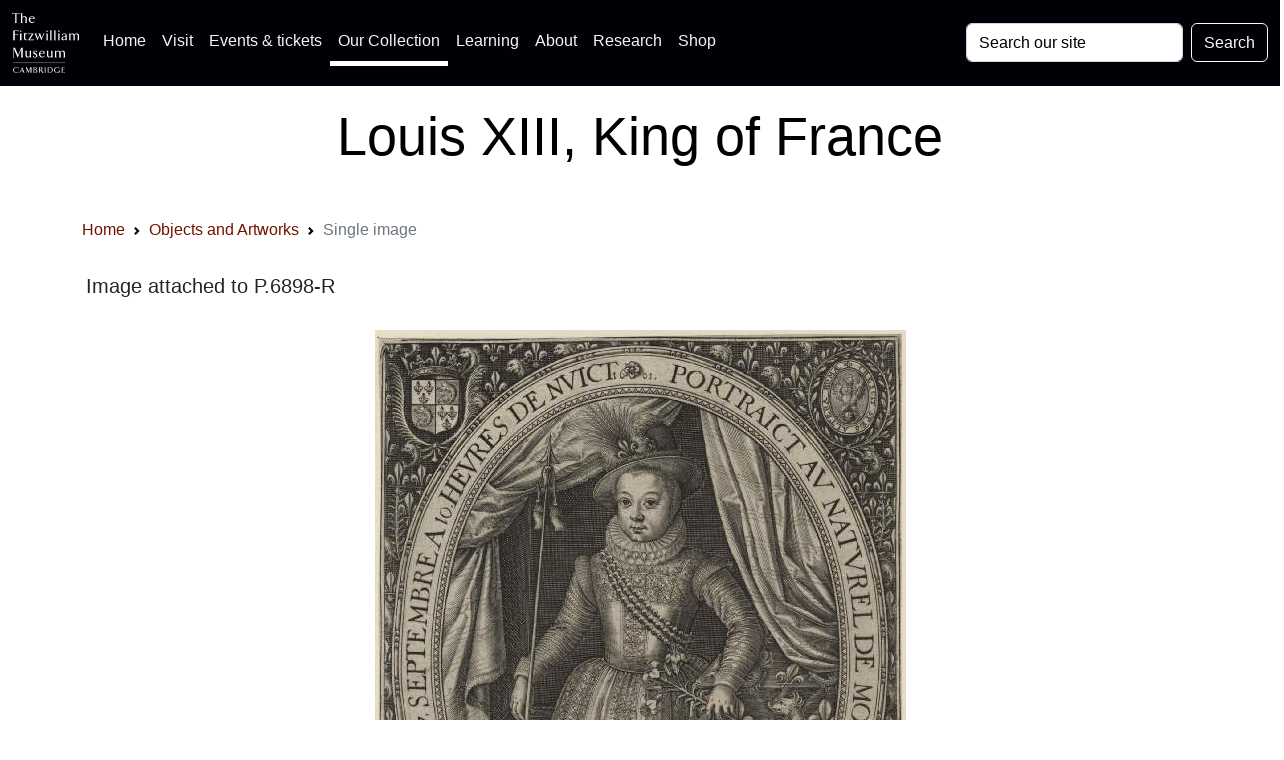

--- FILE ---
content_type: image/svg+xml
request_url: https://data.fitzmuseum.cam.ac.uk/images/logos/cambridge_university2.svg
body_size: 57855
content:
<svg id="Layer_1" data-name="Layer 1" xmlns="http://www.w3.org/2000/svg" viewBox="0 0 566.9 117.9"><defs><style>.cls-1,.cls-2{fill:none;stroke-miterlimit:10;stroke-width:0.24px;}.cls-1{stroke:#fd0;}.cls-2{stroke:#000;}.cls-3{fill:#131108;}.cls-4{fill:#fff;}.cls-5{fill:#e63329;}.cls-6{fill:#fd0;}</style></defs><g id="Layer_1_copy" data-name="Layer 1 copy"><path class="cls-1" d="M97.8,66.6a55.51,55.51,0,0,1-2.3,14.2,37.11,37.11,0,0,1-5.4,10.7c-4.3,5.7-9.5,8.5-13,10.4-.3.2-2.4,1.2-12.2,6.1V66.6H97.8" transform="translate(-2 -1.6)"/><path class="cls-1" d="M39.6,66.6V108c-9.9-4.9-11.9-6-12.2-6.1-3.5-1.9-8.7-4.7-13-10.4A35.87,35.87,0,0,1,9,80.8,54.78,54.78,0,0,1,6.7,66.6H39.6" transform="translate(-2 -1.6)"/><path class="cls-2" d="M97.8,7.6h-33V41.4h33V7.6Z" transform="translate(-2 -1.6)"/><path class="cls-2" d="M39.6,7.6H6.6V41.4h33V7.6Z" transform="translate(-2 -1.6)"/><path class="cls-3" d="M52.2,119.5l-1-.5c-1.5-.7-24.7-12.3-26.1-13C17.6,101.9,2,93.4,2,63.6V3H102.4V63.6c0,29.8-15.6,38.3-23.1,42.4-1.4.8-24.7,12.3-26.1,13Z" transform="translate(-2 -1.6)"/><path class="cls-4" d="M62.4,43.8V5.2H42V43.8H4.2V63.6h0v.6H42v47.7c5.5,2.7,10.2,5.1,10.2,5.1h0l10.2-5.1V64.2h37.8V43.8Z" transform="translate(-2 -1.6)"/><rect class="cls-5" x="2.2" y="3.6" width="37.8" height="38.6"/><rect class="cls-5" x="60.4" y="3.6" width="37.8" height="38.6"/><path class="cls-5" d="M42,64.2H4.2c.2,27.7,14.4,35.7,22,39.8L42,111.9Z" transform="translate(-2 -1.6)"/><path class="cls-5" d="M62.4,64.2v47.7L78.2,104c7.6-4.1,21.8-12.1,22-39.8Z" transform="translate(-2 -1.6)"/><path class="cls-3" d="M75.4,54.3l.8-.9-1-1.2-1,1.2.8.9c0,.5,0,4.6-2.4,6a4.09,4.09,0,0,0,1.9-.1,12.54,12.54,0,0,0,.7,2.3,12.54,12.54,0,0,0,.7-2.3,6.92,6.92,0,0,0,1.9.1C75.4,58.8,75.4,54.7,75.4,54.3Z" transform="translate(-2 -1.6)"/><path class="cls-3" d="M81.6,47.3l.8-.9-1-1.2-1,1.2.8.9c0,.5,0,4.6-2.4,6a4.09,4.09,0,0,0,1.9-.1,12.54,12.54,0,0,0,.7,2.3,12.54,12.54,0,0,0,.7-2.3,6.92,6.92,0,0,0,1.9.1C81.5,51.9,81.6,47.8,81.6,47.3Z" transform="translate(-2 -1.6)"/><path class="cls-3" d="M87.7,54.3l.8-.9-1-1.2-1,1.2.8.9c0,.5,0,4.6-2.4,6a4.09,4.09,0,0,0,1.9-.1,12.54,12.54,0,0,0,.7,2.3,12.54,12.54,0,0,0,.7-2.3,6.92,6.92,0,0,0,1.9.1C87.7,58.8,87.7,54.7,87.7,54.3Z" transform="translate(-2 -1.6)"/><path class="cls-3" d="M93.9,47.3l.8-.9-1-1.2-1,1.2.8.9c0,.5,0,4.6-2.4,6a4.09,4.09,0,0,0,1.9-.1,12.54,12.54,0,0,0,.7,2.3,12.54,12.54,0,0,0,.7-2.3,6.92,6.92,0,0,0,1.9.1C93.8,51.9,93.9,47.8,93.9,47.3Z" transform="translate(-2 -1.6)"/><path class="cls-3" d="M69.2,47.3l.8-.9-1-1.2-1,1.2.8.9c0,.5,0,4.6-2.4,6a4.09,4.09,0,0,0,1.9-.1,12.54,12.54,0,0,0,.7,2.3,12.54,12.54,0,0,0,.7-2.3,6.92,6.92,0,0,0,1.9.1C69.2,51.9,69.2,47.8,69.2,47.3Z" transform="translate(-2 -1.6)"/><path class="cls-3" d="M17.1,54.3l.8-.9-1-1.2-1,1.2.8.9c0,.5,0,4.6-2.4,6a4.09,4.09,0,0,0,1.9-.1,12.54,12.54,0,0,0,.7,2.3,12.54,12.54,0,0,0,.7-2.3,6.92,6.92,0,0,0,1.9.1C17.1,58.8,17.1,54.7,17.1,54.3Z" transform="translate(-2 -1.6)"/><path class="cls-3" d="M23.3,47.3l.8-.9-1-1.2-1,1.2.8.9c0,.5,0,4.6-2.4,6a4.09,4.09,0,0,0,1.9-.1,12.54,12.54,0,0,0,.7,2.3,12.54,12.54,0,0,0,.7-2.3,6.92,6.92,0,0,0,1.9.1C23.2,51.9,23.2,47.8,23.3,47.3Z" transform="translate(-2 -1.6)"/><path class="cls-3" d="M29.4,54.3l.8-.9-1-1.2-1,1.2.8.9c0,.5,0,4.6-2.4,6a4.09,4.09,0,0,0,1.9-.1,12.54,12.54,0,0,0,.7,2.3,12.54,12.54,0,0,0,.7-2.3,6.92,6.92,0,0,0,1.9.1C29.4,58.8,29.4,54.7,29.4,54.3Z" transform="translate(-2 -1.6)"/><path class="cls-3" d="M35.6,47.3l.8-.9-1-1.2-1,1.2.8.9c0,.5,0,4.6-2.4,6a4.09,4.09,0,0,0,1.9-.1,12.54,12.54,0,0,0,.7,2.3,12.54,12.54,0,0,0,.7-2.3,6.92,6.92,0,0,0,1.9.1C35.5,51.9,35.6,47.8,35.6,47.3Z" transform="translate(-2 -1.6)"/><path class="cls-3" d="M10.9,47.3l.8-.9-1-1.2-1,1.2.8.9c0,.5,0,4.6-2.4,6a4.09,4.09,0,0,0,1.9-.1,12.54,12.54,0,0,0,.7,2.3,12.54,12.54,0,0,0,.7-2.3,6.92,6.92,0,0,0,1.9.1C10.9,51.9,10.9,47.8,10.9,47.3Z" transform="translate(-2 -1.6)"/><path class="cls-3" d="M52.5,69.9l.8-.9-1-1.2-1,1.2.8.9c0,.5,0,4.6-2.4,6a4.09,4.09,0,0,0,1.9-.1,12.54,12.54,0,0,0,.7,2.3,12.54,12.54,0,0,0,.7-2.3,6.92,6.92,0,0,0,1.9.1C52.4,74.5,52.4,70.4,52.5,69.9Z" transform="translate(-2 -1.6)"/><path class="cls-3" d="M52.5,90.9l.8-.9-1-1.2-1,1.2.8.9c0,.5,0,4.6-2.4,6a4.09,4.09,0,0,0,1.9-.1,12.54,12.54,0,0,0,.7,2.3,12.54,12.54,0,0,0,.7-2.3,6.92,6.92,0,0,0,1.9.1C52.4,95.4,52.4,91.3,52.5,90.9Z" transform="translate(-2 -1.6)"/><path class="cls-3" d="M58.2,80.4l.8-.9-1-1.2-1,1.2.8.9c0,.5,0,4.6-2.4,6a4.09,4.09,0,0,0,1.9-.1,12.54,12.54,0,0,0,.7,2.3,12.54,12.54,0,0,0,.7-2.3,6.92,6.92,0,0,0,1.9.1C58.1,85,58.2,80.9,58.2,80.4Z" transform="translate(-2 -1.6)"/><path class="cls-3" d="M46.7,80.4l.8-.9-1-1.2-1,1.2.8.9c0,.5,0,4.6-2.4,6a4.09,4.09,0,0,0,1.9-.1,12.54,12.54,0,0,0,.7,2.3,12.54,12.54,0,0,0,.7-2.3,6.92,6.92,0,0,0,1.9.1C46.6,85,46.7,80.9,46.7,80.4Z" transform="translate(-2 -1.6)"/><path class="cls-3" d="M58.2,101.3l.8-.9-1-1.2-1,1.2.8.9c0,.5,0,4.6-2.4,6a4.09,4.09,0,0,0,1.9-.1,12.54,12.54,0,0,0,.7,2.3,12.54,12.54,0,0,0,.7-2.3,6.92,6.92,0,0,0,1.9.1C58.1,105.9,58.2,101.8,58.2,101.3Z" transform="translate(-2 -1.6)"/><path class="cls-3" d="M46.7,101.3l.8-.9-1-1.2-1,1.2.8.9c0,.5,0,4.6-2.4,6a4.09,4.09,0,0,0,1.9-.1,12.54,12.54,0,0,0,.7,2.3,12.54,12.54,0,0,0,.7-2.3,6.92,6.92,0,0,0,1.9.1C46.6,105.9,46.7,101.8,46.7,101.3Z" transform="translate(-2 -1.6)"/><path class="cls-3" d="M52.5,22.3l.8-.9-1-1.2-1,1.2.8.9c0,.5,0,4.6-2.4,6a4.09,4.09,0,0,0,1.9-.1,12.54,12.54,0,0,0,.7,2.3,12.54,12.54,0,0,0,.7-2.3,6.92,6.92,0,0,0,1.9.1C52.4,26.9,52.4,22.8,52.5,22.3Z" transform="translate(-2 -1.6)"/><path class="cls-3" d="M58.2,11.9,59,11,58,9.8,57,11l.8.9c0,.5,0,4.6-2.4,6a4.09,4.09,0,0,0,1.9-.1,12.54,12.54,0,0,0,.7,2.3,12.54,12.54,0,0,0,.7-2.3,6.92,6.92,0,0,0,1.9.1C58.1,16.4,58.2,12.3,58.2,11.9Z" transform="translate(-2 -1.6)"/><path class="cls-3" d="M46.7,11.9l.8-.9-1-1.2-1,1.2.8.9c0,.5,0,4.6-2.4,6a4.09,4.09,0,0,0,1.9-.1,12.54,12.54,0,0,0,.7,2.3,12.54,12.54,0,0,0,.7-2.3,6.92,6.92,0,0,0,1.9.1C46.6,16.4,46.7,12.3,46.7,11.9Z" transform="translate(-2 -1.6)"/><path class="cls-3" d="M58.2,32.8l.8-.9-1-1.2-1,1.2.8.9c0,.5,0,4.6-2.4,6a4.09,4.09,0,0,0,1.9-.1A12.54,12.54,0,0,0,58,41a12.54,12.54,0,0,0,.7-2.3,6.92,6.92,0,0,0,1.9.1C58.1,37.3,58.2,33.3,58.2,32.8Z" transform="translate(-2 -1.6)"/><path class="cls-3" d="M46.7,32.8l.8-.9-1-1.2-1,1.2.8.9c0,.5,0,4.6-2.4,6a4.09,4.09,0,0,0,1.9-.1,12.54,12.54,0,0,0,.7,2.3,12.54,12.54,0,0,0,.7-2.3,6.92,6.92,0,0,0,1.9.1C46.6,37.3,46.7,33.3,46.7,32.8Z" transform="translate(-2 -1.6)"/><path class="cls-3" d="M33.8,24.2l.1.5a6.21,6.21,0,0,0,.3,1c.4,1.8.7,2.3,1.6,2.3a1.23,1.23,0,0,0,1.1-.7l.2-.6c0-.1.2-.2.3-.2.3,0,.5.4.5,1.2,0,.2.1.8.2,1.6a7.08,7.08,0,0,1,.1,1.4,1.8,1.8,0,0,1-.2,1,15,15,0,0,1,.2,2,3.36,3.36,0,0,1-.4,1.9,5,5,0,0,1,.2,1.2,4.48,4.48,0,0,1-.1,1.1c-.1.8-.2,1-.2,1.1a.6.6,0,0,0,.1.4.76.76,0,0,1,.1.4c0,.1,0,.2-.1.2l-.6-.3-.7-.4a1.69,1.69,0,0,1-.7-.6c-.6.6-.8.6-2.4,1.1a2.39,2.39,0,0,0-.7.3l-.4.2c-.3,0-.4-.4-.4-1.4a9,9,0,0,1,.2-1.8,3.63,3.63,0,0,0-1.1-.3,1.75,1.75,0,0,0-.5.1h-.1c-.1,0-.2-.1-.2-.3a4.08,4.08,0,0,1,.2-.7l.3-.8a2.17,2.17,0,0,1,.8-.9,2.51,2.51,0,0,1,.8-.5l1.2-.2c.7-.1,1.1-.5,1.1-1s-.3-.8-1-1L32.2,31a4.88,4.88,0,0,1-1.3-.6c-.8-.5-.9-.5-1.1-.5s-.4.2-.4.6a.92.92,0,0,0,.9,1,.37.37,0,0,0,.3-.1.77.77,0,0,1,.3-.1.22.22,0,0,1,.2.2v.1l-.1.5A5.8,5.8,0,0,1,30,34l-.3.4A4.51,4.51,0,0,1,28,36.9a1.38,1.38,0,0,0-.4.3,1.73,1.73,0,0,1-.3.4c-.1.1-.3.4-.6.8a5,5,0,0,1-.8.7q-.6.45-.6.6l-.3.5c-.1.1-.2.2-.3.2-.3,0-.5-.3-.7-.8s-.2-.5-.5-.5a1.76,1.76,0,0,0-.6.1l-.4.1H21.3a8.42,8.42,0,0,0-1.8.3.49.49,0,0,1-.3.1c-.1,0-.1,0-.2-.2a.37.37,0,0,1-.1-.3,5.7,5.7,0,0,1,1-2.6,3,3,0,0,1,.9-1,1.47,1.47,0,0,0-.9-1.1l-.5-.2c-.1,0-.1-.1-.1-.2s.3-.4.7-.6a4.46,4.46,0,0,1,1.8-.5,2.47,2.47,0,0,1,1.6.7c.9.7,1.1.8,1.5.8a1.32,1.32,0,0,0,1.3-1.3,3,3,0,0,0-.8-1.7,4.18,4.18,0,0,1-1.2-2.6,3.31,3.31,0,0,1,.4-1.5l.3-.5a.37.37,0,0,0,.1-.3c0-.2-.2-.4-.6-.4a7,7,0,0,0-2.3.8,1,1,0,0,0-.6.7.35.35,0,0,0,.1.2l.4.2.1.1a.35.35,0,0,0-.1.2l-.6.8a8.31,8.31,0,0,1-1.3,1.4.75.75,0,0,0-.3.3,5.2,5.2,0,0,1-.3.5,4.62,4.62,0,0,1-1.4,1.4c-.2.2-.4.3-.4.4s-.1.2-.3.4a5.74,5.74,0,0,1-.4.7,4.87,4.87,0,0,1-.8,1l-.9.9a5.33,5.33,0,0,0-.9,2c-.2.7-.4,1.1-.5,1.1s-.1-.1-.3-.2c-.6-.7-1.2-1.2-1.5-1.2-.1,0-.2.1-.4.2a1.9,1.9,0,0,1-.9.3l-1.2.2a2.69,2.69,0,0,0-1.8,1c-.1.1-.2.2-.3.2s-.2-.2-.2-.4v-.3l.2-.9a14.24,14.24,0,0,1,.6-2.1l.5-1a1.69,1.69,0,0,0,.2-.5,1.82,1.82,0,0,0-1.7-1.5c-.2,0-.3-.1-.3-.2s.3-.5.6-.8a3.67,3.67,0,0,1,2-.8,3.35,3.35,0,0,1,1.4.4l.7.3a2.54,2.54,0,0,0,.7.2c.7,0,1.5-.7,2.4-2.2a3.55,3.55,0,0,0,.6-1.6c0-.8-.4-1.3-1-1.3a2,2,0,0,0-1.4.6,1.59,1.59,0,0,0-.5,1v.5c0,.3-.1.5-.3.5s-.7-.4-2-2a4.13,4.13,0,0,1-1.2-2.8c-1.1-1.4-1.4-2-1.4-3v-.7a2.92,2.92,0,0,1-1-2.2,1.2,1.2,0,0,1,.2-.8A3.29,3.29,0,0,1,6,17l-.2-.7a3.34,3.34,0,0,0-.5-1.2c-.3-.4-.3-.5-.3-.6,0-.4.3-.5,1.4-.8a5.64,5.64,0,0,0-.1-.7,2.81,2.81,0,0,1,.1-.8L6.6,11a4.59,4.59,0,0,0,.1-1,2.68,2.68,0,0,0-.2-1,1.54,1.54,0,0,0-.3-.7L6,7.9a.22.22,0,0,1,.2-.2,5,5,0,0,1,2,1.2c1.8,1.5,2.2,2.1,2.5,4a1.49,1.49,0,0,0,.1.6,2.67,2.67,0,0,1,1.3,2.3,4.2,4.2,0,0,1-.6,2.1l-.6,1a2,2,0,0,0-.3,1.1,3.81,3.81,0,0,0,.6,1.9c.5.9.9,1.2,1.4,1.2.8,0,1.6-1.5,1.6-3.1v-.8a4.91,4.91,0,0,1,.1-1.1,4.4,4.4,0,0,0,.1-.9V15.9a.86.86,0,0,0-.3-.6l-.7-.8a5.31,5.31,0,0,1-1.6-2.9,1.61,1.61,0,0,1,1.6-1.7,2,2,0,0,1,.7.1V9.8c0-1.4.3-2.5.7-2.5H15l.6.5.7.4.2.2c0-.4,0-.4.4-.9a5.92,5.92,0,0,0,.4-.6.91.91,0,0,0,.3-.5c.1-.1.1-.2.2-.3s.2-.2.3-.2.2.1.3.5c.1.2.1.3.7.8l.4.4c.1.1.1.3.3.6,0,.1.1.1.1.3a3.39,3.39,0,0,1,.6-.6l.5-.3c.2-.1.3-.2.4-.2l.2.2c.1.1.1.3.3.5a3.34,3.34,0,0,1,.5,1.2V10c1.1.3,1.4.9,1.4,2a4,4,0,0,1-1.3,2.7c-.6.7-.6.8-.6,1.2,0,2.4,1.7,3.7,4.6,3.8h2.1a10.3,10.3,0,0,1,3.5.6,8.19,8.19,0,0,0,2.4.6.6.6,0,0,0,.4-.1c.1-.1.2-.2.2-.3,0-.4-.8-.8-3.4-1.5-5.3-1.5-7.5-3.6-7.5-7.1a4.9,4.9,0,0,1,5.2-4.8,11.27,11.27,0,0,1,3.2.5l1.3.5a1.7,1.7,0,0,0,.7.1c.4,0,.7-.4.7-1.1,0-.4.1-.5.4-.5s.9.5,1.5,1.2a4.57,4.57,0,0,1,.9,2.1A1.88,1.88,0,0,1,37,11.6a3.11,3.11,0,0,1-2.8,1.6c-.9,0-2.2-.5-4.4-1.8-.8-.4-1.1-.6-1.5-.6-.6,0-.9.3-.9.8s.4.8,1.3,1.1A4.77,4.77,0,0,1,31,14a8.07,8.07,0,0,1,3.4,1.3c2.8.9,4.6,2.8,4.6,5A3.47,3.47,0,0,1,35.5,24a1.69,1.69,0,0,1-1.7.2" transform="translate(-2 -1.6)"/><path class="cls-6" d="M37,38.3a2.81,2.81,0,0,1-.1-.8v-.3l.1-.5v-.4a2.51,2.51,0,0,0-.2-1l-.4-.5-.3-.6c0-.1-.1-.2-.1-.3a.22.22,0,0,1,.2-.2c.1,0,.1,0,.4.2a.37.37,0,0,0,.3.1q.3,0,.3-.9A2,2,0,0,0,37,32l-.5-.5-.4-.4c-.1-.1-.2-.2-.2-.3s.1-.2.3-.2a2.54,2.54,0,0,1,.7.2H37c.1,0,.2-.1.2-.3v-.1l-.1-.7-.2-.7c-.1-.2-.1-.3-.2-.3h-.1l-.8.2h-.1a2.77,2.77,0,0,1-2.5-2l-.6-2.1a5,5,0,0,0-1.5-2,1.55,1.55,0,0,0-.6-.3l-.6-.1a.22.22,0,0,1-.2-.2c0-.1.1-.2.4-.2l1.1.1a7.93,7.93,0,0,1,1.7.4,8.17,8.17,0,0,0,2.2.5,2.3,2.3,0,0,0,2.6-2.3,3.89,3.89,0,0,0-1.3-2.8,3,3,0,0,0-1.1-.7.22.22,0,0,0-.2.2v.4h0c0,.2-.1.3-.2.3s-.3-.2-.6-.6a3,3,0,0,0-2.6-2c-.2,0-.3.1-.3.2s.1.2.2.5l.3.6a.77.77,0,0,1,.1.3l-.1.1a.68.68,0,0,1-.5-.3l-.5-.5-.4-.6a2.92,2.92,0,0,0-1.3-1.1,5.44,5.44,0,0,0-.8-.4.6.6,0,0,0-.4-.1.22.22,0,0,0-.2.2.37.37,0,0,0,.1.3c.2.4.3.5.3.6a.22.22,0,0,1-.2.2c-.2,0-.8-.5-1.2-1.2a3.23,3.23,0,0,1-.6-1.8,2.31,2.31,0,0,1,2.4-2.4,4.88,4.88,0,0,1,2.4.8l1.5.9a4.26,4.26,0,0,0,1.8.6,3.71,3.71,0,0,0,.9-.2.76.76,0,0,0,.4-.2c.1-.1.2-.1.2-.2s0-.1-.1-.1l-.2-.1-.7-.1a2.3,2.3,0,0,1-.9-.3l-1.6-.8c-.5-.3-.9-.5-1.1-.6s-.4-.2-.4-.3,0-.1.1-.1a.37.37,0,0,1,.3.1,2.38,2.38,0,0,0,1.2.4l1.4.5a10.73,10.73,0,0,0,2.1.4A1.11,1.11,0,0,0,37,9.7a2.38,2.38,0,0,0-.6-1.4l-.2-.2c-.1,0-.2.1-.2.3v.3l.1.4a.67.67,0,0,1-.6.7,1.09,1.09,0,0,1-.5-.1L32.9,9a9.51,9.51,0,0,0-3.4-.7,4.11,4.11,0,0,0-4.4,4c0,2.5,1.8,4.2,6.2,5.7s5,1.9,5,3a1.41,1.41,0,0,1-1.4,1.2,2,2,0,0,1-.8-.1c-.1,0-.9-.2-2.2-.5a16.84,16.84,0,0,0-4-.5c-3.1,0-4.9.6-6.4,2-.4.4-.5.4-.9.4h-.7a1,1,0,0,0-.9.6,4.54,4.54,0,0,0-.5.9.52.52,0,0,1-.4.2c-.3,0-.5-.2-.8-1a3.59,3.59,0,0,0-.7-1l-.6-.6-.2-.2a.37.37,0,0,1,.1-.3,4.45,4.45,0,0,0,.5-.8c.1-.4.1-.4.3-.4s.3.2.3.9a2.3,2.3,0,0,0,.3.9l.4.8c0,.1.2.2.3.2.3,0,.8-.8.9-1.6s.2-.9.3-.9.1,0,.1.1l.3.6a1.76,1.76,0,0,0,.4.5c.2.1.3.2.4.2h0c.3,0,.3-.2.4-.8v-.3l-.1-.5v-.3c0-.2.1-.3.2-.3s.2,0,.2.1l.3.3a.86.86,0,0,0,.6.3c.3,0,.4-.1.4-.3s-.1-.3-.3-.7l-.2-.4c-.3-.5-.5-.7-.7-.7h-.3l-.4.2c-.1,0-.2.1-.3.1a.1.1,0,0,1-.1-.1,3.62,3.62,0,0,1,.5-1.3,5.92,5.92,0,0,0,.5-2.5c.1-1.7.3-2.8.6-2.8s.2.1.2.5v.7a1.21,1.21,0,0,0,.1.5c.3,0,.6-.4.9-1.1a2.54,2.54,0,0,0,.2-.7v-.1l-.6-1.2-.6-.2a.35.35,0,0,1-.2-.1v-.8l-.1-.5-.1-.3-.2-.4a3.65,3.65,0,0,0-1.3,1c-.3.3-.4.5-.5.5a.22.22,0,0,1-.2-.2,1.09,1.09,0,0,1,.1-.5V9.5a2.11,2.11,0,0,0-1.1-1.8l-.2.3-.2.3-.4.5a3.33,3.33,0,0,0-.3.6c0,.1-.1.3-.1.4V10c0,.3,0,.3-.1.3h-.1l-.2-.3-.4-.4-.5-.4L15.5,9a.37.37,0,0,0-.1.3,1.69,1.69,0,0,0-.2.5v1.1c0,.3-.1.4-.2.4s-.2-.1-.4-.2a.75.75,0,0,0-.5-.1c-.5,0-.8.3-.8.9a3.1,3.1,0,0,0,.5,1.7l.4.5c.1.1.3.3.3.2l.1-.7-.1-.5v-.2c0-.2.1-.3.2-.3s.3.2.4.7l.3,1.2.3,1.5a9.29,9.29,0,0,0,.4,1.3c.3.6.4,1,.5,1.1.4.5.4.5.4.6a.1.1,0,0,1-.1.1.37.37,0,0,1-.3-.1c-.1-.1-.2-.1-.4-.1h-.3c-.5,0-.6.4-.6,2.6a13.9,13.9,0,0,0,.6,3.9l.7,1.7a2.35,2.35,0,0,1,.2.8c0,2.3-3.1,6-6.5,7.7a2.58,2.58,0,0,0-1.8,2.6v.4a1.86,1.86,0,0,1,1.1-.4c1-.2,1.1-.4,1.3-.8L11,37c0-.2.1-.2.9-.6a1.08,1.08,0,0,0,.5-.4c.2-.3.3-.4.4-.4s.1,0,.1.1v.1l-.3.9v.2a1.82,1.82,0,0,0,1.1,1.6,2.83,2.83,0,0,1,.4-1.3l.6-.9a2.42,2.42,0,0,0,.3-1.4,3.08,3.08,0,0,0-.1-1v-.3c0-.2.1-.3.2-.3s.2,0,.2.1l.1.6c0,.1.2.2.3.2.3,0,.7-.4,1.1-1.1a1.34,1.34,0,0,0,.2-.8v-.4l-.1-.5v-.1c0-.2.1-.4.3-.4s.1,0,.1.1l.2.7c.1.2.2.4.4.4s.6-.4.8-.8A2.77,2.77,0,0,0,19,30c0-.7.1-.9.3-.9s.1,0,.2.1l.1.4c0,.2.1.3.2.3a1.91,1.91,0,0,0,.7-.8.37.37,0,0,0,.1-.3.54.54,0,0,0-.3-.4c-.3-.3-.4-.3-.4-.7a1.86,1.86,0,0,1,.4-1.1,3,3,0,0,0,.4-.8c.4-.8.5-1,.7-1s.2.1.2.3a.37.37,0,0,1-.1.3.76.76,0,0,0-.1.4.22.22,0,0,0,.2.2,3.93,3.93,0,0,0,.6-.2,4.13,4.13,0,0,1,.9-.4l1.1-.4a1.85,1.85,0,0,1,1.2,0,2.64,2.64,0,0,0,.7.1.47.47,0,0,0,.5-.5,2.26,2.26,0,0,0-.5-1c-.1-.1-.2-.2-.2-.3v-.1c0-.1.1-.1.2-.1s.7.5,1.2,1.3c2.8,4.3,3.7,5.4,5.6,6s2.4,1,2.4,2.1a4.28,4.28,0,0,1-1,2.3c-1.4,2-1.7,2.7-1.7,4V39c.2-.1.3-.1.4-.2.3-.1.4-.2.5-.2l.8-.2c.2,0,.5-.4.5-.7v-.1l-.1-.7v-.1a1.08,1.08,0,0,1,.3-.7c.1,0,.1-.1.2-.1s.2.1.3.2l.5,1.1c.1.4.3.7,1,1" transform="translate(-2 -1.6)"/><path class="cls-6" d="M11.2,15c-.2,0-.4.2-.4.6l-.1.6a3.75,3.75,0,0,0-.1.8c0,.5.1.8.3.8s.5-.4.7-.8a2,2,0,0,0,.1-.7c0-.2-.1-.5-.1-.7-.1-.4-.3-.6-.4-.6" transform="translate(-2 -1.6)"/><path class="cls-6" d="M8.5,10.3l.4.4A5.1,5.1,0,0,1,10,14.4a14.89,14.89,0,0,1-.1,1.7c0,.5-.1,1-.1,1.3,0,4,1.3,7,3,7,.5,0,.9-.3,1.4-1,.1-.1.2-.2.3-.2s.2.1.2.3l.1.7.1.6.1.7.1.6v.1c0,.2-.1.3-.2.3l-.6.1a1.8,1.8,0,0,0-.9.4c-.5.3-.8.5-.8.6l-.4.7a.22.22,0,0,1-.2.2c-.2,0-.5-.3-.8-.9a4.17,4.17,0,0,1-.5-1c0-.1.1-.1.3-.1h1.1a.22.22,0,0,0,.2-.2.35.35,0,0,0-.1-.2l-1.4-.6a2.89,2.89,0,0,1-1.1-1.1A5.2,5.2,0,0,1,9.1,23a.27.27,0,0,1,.3-.3c.1,0,.1,0,.2.1a.6.6,0,0,0,.4.1.22.22,0,0,0,.2-.2q0-.15-.3-.3A4,4,0,0,1,8,19.7c0-.2.1-.4.2-.4h.2l.4.1h0c.2,0,.3-.1.3-.2s-.1-.2-.3-.3a5.2,5.2,0,0,0-.5-.3,1,1,0,0,1-.4-.5,8.12,8.12,0,0,1-.5-1L7,16.2a5.2,5.2,0,0,1-.3-.5,1.24,1.24,0,0,1-.2-.3,1.93,1.93,0,0,1,1-.3c.4,0,.7.3,1,1.1.2.5.4.8.5.8s.1-.1.1-.4a3.75,3.75,0,0,0-.1-1,2,2,0,0,1-.1-.7l-.1-.4-.4-.2c-.1,0-.2-.2-.3-.3a1.33,1.33,0,0,1-.3-.7,1.49,1.49,0,0,1,.1-.6,9.62,9.62,0,0,0,.4-2.1v-.3Z" transform="translate(-2 -1.6)"/><path class="cls-6" d="M12.3,33.5a6.37,6.37,0,0,1-.9-.2,1.55,1.55,0,0,1-.6-.3,3.46,3.46,0,0,0-1.2-.3,2.11,2.11,0,0,0-1.3.5l.3.2.6.4.6.5c.2.1.3.2.5.2a2.7,2.7,0,0,0,2-1" transform="translate(-2 -1.6)"/><path class="cls-6" d="M24.7,39.3a2.41,2.41,0,0,1,.6-.8c.9-.8,1.3-1.3,1.3-1.8V36c0-.4.1-.5.3-.5s.2,0,.2.1l.2.4c0,.1.1.1.3.1s.3-.1.5-.4l.3-.4a.73.73,0,0,0,.2-.6.76.76,0,0,0-.1-.4c0-.1-.1-.2-.2-.5a1.09,1.09,0,0,1-.1-.5.27.27,0,0,1,.3-.3c.1,0,.2,0,.2.1l.3.3c.1.1.1.1.2.1a.32.32,0,0,0,.3-.3l.3-.5a.37.37,0,0,0,.1-.3q0-.15-.3-.3l-.4-.2a2.5,2.5,0,0,1-1-2.1.37.37,0,0,1,.1-.3l.2-.5a.9.9,0,0,0,.1-.5,1.93,1.93,0,0,0-.3-1c-.3-.4-.4-.6-.4-.7-.2-.5-.3-.6-.4-.6h-.2l-.2.1-.4.2-.4.5-.4.2c-.3.1-.5.7-.5,1.2,0,.8.1,1.1,1.2,3a4.63,4.63,0,0,1,.7,1.8c0,1.3-1.2,2.2-3.5,2.8l-1.5.4a2.69,2.69,0,0,0-2,2.3,2.42,2.42,0,0,1,1.4-.3h.6a.74.74,0,0,0,.8-.4,2.44,2.44,0,0,1,1.1-.9l.5-.2.4-.2h.1c.1,0,.2,0,.2.1a.91.91,0,0,1-.3.5,1.58,1.58,0,0,0-.5,1.2c-.3.3-.2.4.1.8" transform="translate(-2 -1.6)"/><path class="cls-6" d="M20.6,34.3a4.3,4.3,0,0,1,1,.9c.3.4.4.5.7.5a1.09,1.09,0,0,0,.5-.1l.3-.1c.5-.1.7-.2.7-.3s-.1-.2-.2-.3l-.4-.3-.4-.3a1.82,1.82,0,0,0-1.1-.4,2.43,2.43,0,0,0-1.1.4" transform="translate(-2 -1.6)"/><path class="cls-6" d="M31,36.1h.9a1.41,1.41,0,0,0,1.4-1.2q0-.3-.6-.3c-.8-.2-1.3.3-1.7,1.5" transform="translate(-2 -1.6)"/><path class="cls-3" d="M19.1,13.9c0,.3.2.5.3.5s.3-.4.6-.9a5.09,5.09,0,0,0,.9-1.9.22.22,0,0,0-.2-.2h0l-.4.3a9.05,9.05,0,0,1-1.1.6c-.4.1-.5.3-.5.5v.3l.2.5Z" transform="translate(-2 -1.6)"/><path class="cls-3" d="M17.1,12.2l.5.3c.1.1.2.2.2.3V13a1.58,1.58,0,0,0,0,.7.55.55,0,0,1-.6.6c-.1,0-.1-.1-.3-.4l-.7-.8a3.17,3.17,0,0,1-.5-1.4v-.1c0-.2.1-.2.2-.2s.2.1.4.2Z" transform="translate(-2 -1.6)"/><path class="cls-3" d="M18.4,15.6h-.6a1.09,1.09,0,0,0-.4-.2.75.75,0,0,0-.5-.1.46.46,0,0,0-.5.4,3.77,3.77,0,0,0,.4,1.4l.4,1c.4.9.7,1.3,1.2,1.3s.5-.4.8-1.1c.6-1.6,1-1.8,1-2.4,0-.4-.1-.5-.4-.5l-.3-.1-.5.3Z" transform="translate(-2 -1.6)"/><path class="cls-6" d="M18.3,16.5h-.4c-.1,0-.1,0-.2.1l-.1.2.2.8.1.7c.1.4.2.5.5.5s.5-.2.5-.6l.1-.7a1.73,1.73,0,0,1,.1-.7c0-.1,0-.1-.1-.2a.35.35,0,0,0-.2-.1h-.5Z" transform="translate(-2 -1.6)"/><path class="cls-3" d="M93.6,24.2l.1.5a6.21,6.21,0,0,0,.3,1c.4,1.8.7,2.3,1.6,2.3a1.23,1.23,0,0,0,1.1-.7l.2-.6c0-.1.2-.2.3-.2q.45,0,.6,1.2c0,.3.1.8.2,1.6a7.57,7.57,0,0,1,.1,1.5,1.64,1.64,0,0,1-.2.9l.1.4a6.25,6.25,0,0,1,.1,1.2,3.85,3.85,0,0,1-.4,2.3,6.53,6.53,0,0,1,.2,1.1,5.38,5.38,0,0,1-.1,1.1l-.1,1v.6a.76.76,0,0,1,.1.4.35.35,0,0,1-.1.2l-.6-.3-.7-.4a1.69,1.69,0,0,1-.7-.6,2.85,2.85,0,0,1-1.4.8c-1.1.3-1.5.4-1.7.6l-.4.2c-.2,0-.4-.5-.4-1.2a8.09,8.09,0,0,1,.2-2,4.05,4.05,0,0,0-1.2-.3,1.75,1.75,0,0,0-.5.1h-.1c-.1,0-.1-.1-.1-.3a4.29,4.29,0,0,1,.5-1.5,3,3,0,0,1,1.6-1.4l1.2-.2c.7-.1,1.1-.5,1.1-1s-.3-.8-1-1L92.2,31c-.5-.2-.9-.4-1.3-.6s-.6-.3-.7-.4a.37.37,0,0,0-.3-.1.47.47,0,0,0-.5.5,1,1,0,0,0,.9,1,.37.37,0,0,0,.3-.1.37.37,0,0,1,.3-.1.32.32,0,0,1,.3.3,4.35,4.35,0,0,1-.7,2l-.4.5-.3.4a4.21,4.21,0,0,1-1.7,2.5,1.38,1.38,0,0,0-.4.3,1.73,1.73,0,0,1-.3.4c-.1.1-.3.4-.6.8a5,5,0,0,1-.8.7q-.6.45-.6.6l-.3.5c-.1.1-.1.2-.3.2s-.5-.3-.7-.8-.2-.5-.5-.5a1.76,1.76,0,0,0-.6.1l-.4.1H81.5a4.84,4.84,0,0,0-1.8.3.49.49,0,0,1-.3.1c-.2,0-.2-.2-.2-.5A6.17,6.17,0,0,1,81,35.6c-.2-.6-.5-1-.9-1.1a3.22,3.22,0,0,1-.6-.2c-.1,0-.1-.1-.1-.2s.2-.4.7-.6a3.75,3.75,0,0,1,1.7-.5,2.51,2.51,0,0,1,1.7.7c.9.7,1.1.8,1.5.8a1.32,1.32,0,0,0,1.3-1.3,3,3,0,0,0-.8-1.7,4,4,0,0,1-1.2-2.7,3,3,0,0,1,.7-1.9.49.49,0,0,0,.1-.3c0-.2-.3-.3-.6-.3a2.69,2.69,0,0,0-1.3.4c-1,.4-1.5.9-1.5,1.1s.1.2.2.3l.3.2.1.1-.1.2a3.73,3.73,0,0,0-.6.8,8.94,8.94,0,0,1-1.3,1.4q-.3.15-.3.3l-.3.5A3.74,3.74,0,0,1,78.3,33c-.2.2-.4.3-.4.4a1.38,1.38,0,0,0-.3.4,7.35,7.35,0,0,1-1.2,1.7l-.9.9a7.78,7.78,0,0,0-.9,2c-.3.8-.4,1.1-.6,1.1s-.1-.1-.2-.2c-.6-.7-1.2-1.2-1.5-1.2-.1,0-.2.1-.4.2a1.9,1.9,0,0,1-.9.3l-1.2.2a2.3,2.3,0,0,0-1.8,1c-.1.1-.2.2-.3.2s-.2-.2-.2-.4v-.3a6.59,6.59,0,0,0,.2-.9,11.29,11.29,0,0,1,.6-2.1l.6-1a1.69,1.69,0,0,0,.2-.5c0-.7-.7-1.3-1.7-1.5-.2,0-.3-.1-.3-.2s.3-.4.6-.7a2.95,2.95,0,0,1,3.5-.4l.7.3a2.54,2.54,0,0,0,.7.2c.7,0,1.5-.7,2.4-2.2a3.49,3.49,0,0,0,.6-1.7c0-.8-.4-1.3-1-1.3a2,2,0,0,0-1.4.6,1.87,1.87,0,0,0-.5,1v.5c0,.3-.1.4-.3.4s-.5-.2-1.1-.9c-.2-.3-.5-.6-.9-1.1A3.39,3.39,0,0,1,69.2,25c-1.1-1.4-1.4-2.2-1.4-3v-.7a2.66,2.66,0,0,1-.9-2.2,1.49,1.49,0,0,1,.2-.9,3.29,3.29,0,0,1-.6-1.2l-.2-.7a4.33,4.33,0,0,0-.5-1.2c-.3-.4-.3-.5-.3-.6,0-.3.3-.5,1.1-.8l.3-.1a5.64,5.64,0,0,0-.1-.7,2.81,2.81,0,0,1,.1-.8l.2-1.2a4.91,4.91,0,0,0,.1-1.1,2.17,2.17,0,0,0-.2-1,2.39,2.39,0,0,0-.3-.7c-.1-.2-.2-.3-.2-.4s.1-.2.3-.2a.37.37,0,0,1,.3.1,10.67,10.67,0,0,1,3.1,2.5,4.61,4.61,0,0,1,1.1,3.3,2.61,2.61,0,0,1,1.3,2.4,3.81,3.81,0,0,1-.6,1.9,4.43,4.43,0,0,0-.6,1,2,2,0,0,0-.3,1.1,4.13,4.13,0,0,0,.6,1.9c.5.8.9,1.2,1.4,1.2.8,0,1.6-1.5,1.6-3.1V18.6l.1-.8.1-.9.1-.8v-.4c0-.3-.1-.4-1.1-1.5a4.65,4.65,0,0,1-1.6-3.1,1.58,1.58,0,0,1,1.6-1.6,2,2,0,0,1,.7.1V8.5l.2-.8c.2-.7.2-.8.5-.8h.2l.6.5.7.4L77,8c0-.4.1-.5.4-.9a2.09,2.09,0,0,0,.4-.6l.3-.5.2-.3c.1-.2.2-.2.3-.2s.1.1.2.5a.54.54,0,0,0,.3.4l.4.4a2.33,2.33,0,0,1,.7,1.3l.6-.6.5-.3a1.24,1.24,0,0,0,.3-.2.35.35,0,0,1,.1.2c.1.2.2.3.3.5.4.7.4.8.4,1.2v.7a1.74,1.74,0,0,1,1.4,2,4.09,4.09,0,0,1-1.2,2.7c-.5.7-.6.9-.6,1.4,0,2.3,1.7,3.6,4.6,3.7h2.1a10.3,10.3,0,0,1,3.5.6,8.19,8.19,0,0,0,2.4.6c.3,0,.6-.2.6-.4,0-.5-.8-.8-3.4-1.6-5.3-1.5-7.5-3.6-7.5-7.1a5,5,0,0,1,5.2-4.8,11.27,11.27,0,0,1,3.2.5l1.3.5a1.7,1.7,0,0,0,.7.1c.5,0,.6-.3.7-1.1,0-.4.1-.5.4-.5a2.85,2.85,0,0,1,1.5,1.2,4.26,4.26,0,0,1,.8,2.1A1.82,1.82,0,0,1,97,11.1a3.11,3.11,0,0,1-2.8,1.6,10,10,0,0,1-4.4-1.8,2.64,2.64,0,0,0-1.5-.6c-.6,0-.9.3-.9.8s.3.8,1.3,1.1c1.5.5,1.8.7,2.3,1.3a8.07,8.07,0,0,1,3.4,1.3c2.9.9,4.6,2.7,4.6,5.1a3.36,3.36,0,0,1-3.4,3.6c-.9.9-1.2.9-2,.7" transform="translate(-2 -1.6)"/><path class="cls-6" d="M96.8,38.3a1.49,1.49,0,0,1-.1-.6v-.4a6.25,6.25,0,0,0,.1-1.2,1.42,1.42,0,0,0-.2-.6l-.4-.5a1.22,1.22,0,0,1-.4-.9c0-.2,0-.2.2-.2h.1a1.24,1.24,0,0,0,.3.2.37.37,0,0,0,.3.1q.3,0,.3-.9a2,2,0,0,0-.6-1.6l-.4-.4a.37.37,0,0,1-.1-.3c0-.2.1-.3.2-.3a.76.76,0,0,1,.4.1l.4.1H97c.1,0,.2-.1.2-.3v-.1l-.1-.7c-.1-.7-.2-1-.4-1h-.1l-.8.2h-.1a2.88,2.88,0,0,1-2.5-2l-.6-2.1a5,5,0,0,0-1.5-2,1.33,1.33,0,0,0-.7-.3l-.6-.1a.22.22,0,0,1-.2-.2c0-.1.1-.2.3-.2a11.07,11.07,0,0,1,2.8.5,9.67,9.67,0,0,0,2.1.5c1.6,0,2.6-.8,2.6-2.2a4.69,4.69,0,0,0-.6-2.1,4.09,4.09,0,0,0-1.5-1.4.37.37,0,0,0-.3-.1.22.22,0,0,0-.2.2v.4h0c0,.2-.1.3-.2.3s-.4-.2-.6-.6a2.91,2.91,0,0,0-2.5-2c-.2,0-.3.1-.3.2s.1.2.2.4l.3.6a.37.37,0,0,1,.1.3.1.1,0,0,1-.1.1.68.68,0,0,1-.5-.3l-.5-.5-.4-.6A2.85,2.85,0,0,0,89,14.7l-.8-.4a.76.76,0,0,0-.4-.1c-.1,0-.1,0-.1.1a.76.76,0,0,0,.1.4,1.55,1.55,0,0,1,.3.6.22.22,0,0,1-.2.2q-.3,0-1.2-1.2a3.23,3.23,0,0,1-.6-1.8,2.37,2.37,0,0,1,2.4-2.4,5.21,5.21,0,0,1,2.4.8l1.5.9a4.76,4.76,0,0,0,1.8.6,2,2,0,0,0,.9-.2.52.52,0,0,0,.4-.2c.1,0,.1-.1.1-.2s-.1-.2-.3-.2a9,9,0,0,1-3.2-1.3c-.6-.4-.9-.6-1.1-.6s-.4-.2-.4-.3l.1-.1h.2l1.4.5,1.3.5a10.32,10.32,0,0,0,2.2.4.94.94,0,0,0,1-1,2.39,2.39,0,0,0-.2-.9c-.2-.4-.5-.7-.6-.7s-.2.1-.2.3V9c0,.4-.2.7-.6.7a1.09,1.09,0,0,1-.5-.1l-2.1-.7a9.51,9.51,0,0,0-3.4-.7,4.11,4.11,0,0,0-4.4,4c0,2.6,1.8,4.2,6.3,5.7s4.9,1.9,4.9,3a1.27,1.27,0,0,1-1.4,1.2,2.2,2.2,0,0,1-.8-.1c-.2,0-.9-.2-2.2-.5a16.84,16.84,0,0,0-4-.5c-3.2,0-4.7.5-6.4,2a1,1,0,0,1-1,.4h-.7a1,1,0,0,0-.9.6l-.5.9a.52.52,0,0,1-.4.2c-.3,0-.5-.2-.8-1a8.79,8.79,0,0,0-.6-1l-.7-.6-.2-.2c0-.1.1-.2.2-.3s.2-.3.3-.4.2-.3.2-.4v-.3a.22.22,0,0,1,.2-.2c.2,0,.2.1.3.9a2.3,2.3,0,0,0,.3.9l.4.8c0,.1.2.2.3.2.3,0,.8-.8.9-1.6s.2-.9.3-.9.2.1.5.6a1.76,1.76,0,0,0,.4.5c.2.1.3.2.4.2h0c.3,0,.4-.2.4-.8v-.3l-.1-.5v-.3c0-.2.1-.3.2-.3s.2,0,.2.1l.3.3a.86.86,0,0,0,.6.3c.3,0,.4-.1.4-.3s0-.2-.3-.7l-.2-.4c-.3-.5-.4-.7-.7-.7h-.3l-.4.2c-.1,0-.2.1-.3.1a.1.1,0,0,1-.1-.1,3.62,3.62,0,0,1,.5-1.3,6.84,6.84,0,0,0,.5-2.5l.2-1.5c.1-.9.2-1.3.4-1.3s.1,0,.1.1l.1.5v.4a2.77,2.77,0,0,0,.1.8c.1,0,.3-.2.5-.4l.3-.6a3.09,3.09,0,0,0,.2-.8c0-.7-.3-1.1-1.3-1.3a.35.35,0,0,1-.2-.1v-.8l-.1-.4L81,9.4,80.8,9l-.3.2c-.7.4-.8.5-1,.8s-.4.5-.5.5a.35.35,0,0,1-.2-.1l.1-.5V9.8a2.4,2.4,0,0,0-1.1-1.9l-.2.3-.2.3L77,9a1.78,1.78,0,0,0-.4,1v.2c0,.3,0,.3-.2.3h-.1l-.3-.3-.3-.4-.6-.4-.3-.2a2.71,2.71,0,0,0-.3,1.6v.3c0,.3-.1.5-.2.5s-.2-.1-.4-.2a.75.75,0,0,0-.5-.1.82.82,0,0,0-.8.9,2.52,2.52,0,0,0,.5,1.6c.3.4.6.8.7.8a2.44,2.44,0,0,0,.1-.7l-.1-.5v-.2c0-.2.1-.3.2-.3s.3.2.4.7l.3,1.2.3,1.5a9.29,9.29,0,0,0,.4,1.3c.3.6.4,1,.5,1.1.4.5.4.5.4.6a.1.1,0,0,1-.1.1.37.37,0,0,1-.3-.1c-.1-.1-.2-.1-.4-.1h-.2c-.5,0-.6.4-.6,2.6a15.32,15.32,0,0,0,.6,4l.7,1.7a2.35,2.35,0,0,1,.2.8c0,2.3-3.2,6.1-6.5,7.7-1.3.6-1.7,1.3-1.8,3a2.43,2.43,0,0,1,1.1-.4c.9-.3,1.1-.4,1.3-.8l.1-.4c.1-.2.2-.3.8-.6a2.18,2.18,0,0,0,.5-.4c.2-.3.3-.4.4-.4s.1.1.1.2v.1l-.4.9v.2A1.82,1.82,0,0,0,72.9,39c0-.2.1-.3.1-.4a4.05,4.05,0,0,1,.3-1l.6-.9c.2-.3.3-.5.3-1.4V34c0-.2.1-.3.2-.3s.2,0,.2.1l.1.6c0,.1.2.2.3.2.3,0,.7-.4,1.1-1.1a1.2,1.2,0,0,0,.2-.8,3.75,3.75,0,0,0-.1-1v-.2c0-.2.1-.3.2-.3s.1,0,.2.1l.2.7c.1.2.2.4.4.4.5,0,1-1,1.1-2.1,0-.7.1-.9.3-.9s.1,0,.2.1l.1.4c0,.2.1.3.2.3s.2-.1.4-.4c.1-.1.2-.3.3-.4a.37.37,0,0,0,.1-.3c0-.2,0-.2-.3-.4a1,1,0,0,1-.4-.7,4,4,0,0,1,.8-2c.5-.9.6-1,.7-1s.2.1.2.3a.37.37,0,0,1-.1.3.76.76,0,0,0-.1.4c0,.1.1.2.3.2a1.42,1.42,0,0,0,.6-.2,4.13,4.13,0,0,1,.9-.4,5.34,5.34,0,0,0,1.1-.4,1.48,1.48,0,0,1,.7-.1,1.27,1.27,0,0,1,.6.1,2.64,2.64,0,0,0,.7.1.47.47,0,0,0,.5-.5,2.07,2.07,0,0,0-.2-.6,3,3,0,0,0-.3-.4c-.1-.1-.2-.2-.2-.3v-.1c0-.1.1-.1.2-.1.3,0,.7.5,1.2,1.3,2.5,4.1,3.7,5.4,5.6,6s2.4,1,2.4,2.1a4.28,4.28,0,0,1-1,2.3c-1.3,1.8-1.7,2.8-1.7,4v.3c.2-.1.3-.1.4-.2.3-.1.4-.2.5-.2l.8-.2a.75.75,0,0,0,.5-.7v-.1l-.1-.7v-.1c0-.4.2-.7.4-.7a.22.22,0,0,1,.2.2l.5,1.1c.6,0,.8.3,1.5.6" transform="translate(-2 -1.6)"/><path class="cls-6" d="M70.5,16.3v.8c0,.5.1.7.3.7s.5-.4.7-.8a2.92,2.92,0,0,0,.2-.9.85.85,0,0,0-.2-.6c-.1-.4-.3-.5-.5-.5s-.4.4-.5,1.3" transform="translate(-2 -1.6)"/><path class="cls-6" d="M68.3,10.3l.5.4A4.86,4.86,0,0,1,69.9,14v.5L69.8,16v1.3c0,4.2,1.2,7,3,7a2.07,2.07,0,0,0,1.4-1c.1-.1.2-.2.3-.2s.2.1.2.3l.1.7.1.6c0,.3.1.5.1.7a1.76,1.76,0,0,1,.1.6c0,.3-.1.4-.8.5a1.8,1.8,0,0,0-.9.4c-.5.3-.8.5-.8.6l-.4.7a.22.22,0,0,1-.2.2c-.2,0-.4-.3-.8-.9a7.91,7.91,0,0,1-.5-1c0-.1.1-.1.3-.1h1.1a.22.22,0,0,0,.2-.2c0-.1-.1-.1-.1-.2l-1.4-.6a2.79,2.79,0,0,1-1.1-1.1,3,3,0,0,1-.6-1.4c0-.2.1-.4.3-.4s.1,0,.2.1a.76.76,0,0,0,.4.1c.1,0,.1,0,.2-.1s.1-.1.1-.2-.1-.2-.3-.3a4,4,0,0,1-1.9-2.7c0-.2.1-.4.2-.4h.2a4.33,4.33,0,0,1,.5.1c.2,0,.3-.1.3-.2s-.1-.2-.3-.3c-.8-.4-1-.6-1.5-1.8a12.2,12.2,0,0,0-.9-1.7,1.93,1.93,0,0,1,1-.3c.4,0,.7.3,1,1.1.2.5.4.8.5.8s.1-.1.1-.4a3.75,3.75,0,0,0-.1-1,2,2,0,0,1-.1-.7l-.1-.4-.4-.2a1.29,1.29,0,0,1-.5-1.1,1.27,1.27,0,0,1,.1-.6s.1-.3.2-.7a9.32,9.32,0,0,0,.2-1.4V9.9Z" transform="translate(-2 -1.6)"/><path class="cls-6" d="M72.2,33.5a3,3,0,0,1-1.5-.5,3.46,3.46,0,0,0-1.2-.3,2.65,2.65,0,0,0-1.4.5l.3.2.6.4.6.5c.2.1.3.2.5.2a2.88,2.88,0,0,0,2.1-1" transform="translate(-2 -1.6)"/><path class="cls-6" d="M84.5,39.3a2.41,2.41,0,0,1,.6-.8c.9-.8,1.3-1.3,1.3-1.8V36c0-.4.1-.5.3-.5s.2,0,.2.1l.2.4c0,.1.1.1.3.1s.4-.2.8-.8a1,1,0,0,0,.2-.6.76.76,0,0,0-.1-.4c0-.1-.1-.2-.2-.5a1.09,1.09,0,0,1-.1-.5.27.27,0,0,1,.3-.3c.1,0,.2,0,.2.1l.3.3c.1.1.1.1.2.1a.54.54,0,0,0,.4-.3l.3-.5a.37.37,0,0,0,.1-.3q0-.15-.3-.3l-.4-.2a2.3,2.3,0,0,1-1-2,.76.76,0,0,1,.1-.4l.2-.5a1.09,1.09,0,0,0,.1-.5,2.24,2.24,0,0,0-.3-1,7.76,7.76,0,0,1-.4-.7c-.2-.5-.3-.6-.5-.6s-.2,0-.4.2l-.3.2-.4.5-.5.2c-.3.1-.5.7-.5,1.2,0,.7.2,1.1,1.2,2.9a5.28,5.28,0,0,1,.7,1.8c0,1.3-1.3,2.4-3.5,2.8-2.6.5-3.2,1-3.5,2.6a2.42,2.42,0,0,1,1.4-.3h.6a.74.74,0,0,0,.8-.4A2.44,2.44,0,0,1,84,37l.5-.2.4-.2H85c.1,0,.2,0,.2.1a.91.91,0,0,1-.3.5,2.11,2.11,0,0,0-.5,1.1.77.77,0,0,0,.1,1" transform="translate(-2 -1.6)"/><path class="cls-6" d="M80.5,34.3a4.3,4.3,0,0,1,1,.9c.3.4.3.5.7.5a1.09,1.09,0,0,0,.5-.1l.3-.1c.5-.1.7-.2.7-.3a.35.35,0,0,0-.1-.2l-.4-.3-.4-.3a1.78,1.78,0,0,0-1-.4,1.52,1.52,0,0,0-1.3.3" transform="translate(-2 -1.6)"/><path class="cls-6" d="M90.8,36.1h1c.3,0,.5,0,.6-.1a2.17,2.17,0,0,0,.6-.7.6.6,0,0,0,.1-.4c0-.2-.2-.3-.5-.3-.9-.2-1.4.3-1.8,1.5" transform="translate(-2 -1.6)"/><path class="cls-3" d="M78.9,13.9c0,.3.2.5.3.5s.3-.5.7-1a4.25,4.25,0,0,0,.8-1.8.22.22,0,0,0-.2-.2h0l-.4.3a3.58,3.58,0,0,1-1.1.6c-.4.1-.5.3-.5.5v.3l.3.6Z" transform="translate(-2 -1.6)"/><path class="cls-3" d="M76.1,11.5a.76.76,0,0,0-.4-.2.22.22,0,0,0-.2.2v.1a4.33,4.33,0,0,0,.1.5,4.13,4.13,0,0,0,.4.9l.5.8a1,1,0,0,0,.7.4h0a.35.35,0,0,0,.2-.1l.1-.6.2-.6v-.1a.52.52,0,0,0-.2-.4l-.5-.3Z" transform="translate(-2 -1.6)"/><path class="cls-3" d="M78.2,15.6h-.6a1.09,1.09,0,0,0-.4-.2.75.75,0,0,0-.5-.1.47.47,0,0,0-.5.5,3.44,3.44,0,0,0,.4,1.3,10.37,10.37,0,0,1,.4,1c.4.9.7,1.3,1.2,1.3s.7-.3,1-1l.4-1.4c.2-.4.6-.6.6-1a.77.77,0,0,0-.8-.7h-.2l-.5.3Z" transform="translate(-2 -1.6)"/><path class="cls-6" d="M78.1,16.5h-.4c-.1,0-.1,0-.2.1s-.1.1-.1.2l.2.8.1.7c.1.4.1.5.4.5a.58.58,0,0,0,.6-.6l.1-.7a1.73,1.73,0,0,1,.1-.7c0-.1,0-.1-.1-.2a.35.35,0,0,0-.2-.1h-.5Z" transform="translate(-2 -1.6)"/><path class="cls-3" d="M34.4,84.7a3.7,3.7,0,0,1,.4,1.5l.1,1.3c.1,1.3.5,2,1.3,2a1.17,1.17,0,0,0,.7-.2l.4-.4h.1c.2,0,.3.1.3.4v.5a11.45,11.45,0,0,0,.1,1.5,5.7,5.7,0,0,1,.1,1.3,3,3,0,0,1-.3,1.6,6.46,6.46,0,0,1,.4,1.9,2.54,2.54,0,0,1-.4,1.6,8.92,8.92,0,0,1,.2,1.1,5.74,5.74,0,0,1-.1,1.2,4.21,4.21,0,0,0-.1,1.5v.1c0,.2-.1.3-.2.3a.54.54,0,0,1-.4-.3c-.2-.3-.3-.3-.5-.3s-.3.1-.6,1.1a4.88,4.88,0,0,1-.8,1.2,6.78,6.78,0,0,0-.6.9c-.1.4-.2.6-.2.7s-.1.1-.2.2h0q-.75,0-1.8-3.3c-.2-.6-.4-.9-.7-.9a.82.82,0,0,0-.6.4l-.2.4c0,.1-.1.1-.2.1-.3,0-.6-.5-.9-1.1a4,4,0,0,1-.3-1.5c0-1,.7-1.8,3-3a2.83,2.83,0,0,0,.1-4.7,2.87,2.87,0,0,0-1.4-.7.47.47,0,0,0-.5.5q0,.45.6.6c.5.2.7.4.7.6a4.25,4.25,0,0,1-.5,1.2,3.57,3.57,0,0,1-1,1.1,3.35,3.35,0,0,1-1.5,2.1,4.49,4.49,0,0,1-.6,1.2l-.7.9a9.25,9.25,0,0,0-.5,1c-.1.5-.1.6-.3.6s-.8-.5-1.3-1.1a1.5,1.5,0,0,1-.4-1.1c-.3.3-.4.3-1.1.4a6.37,6.37,0,0,0-.9.2,1.69,1.69,0,0,1-.7.3c-.1,0-.2-.1-.2-.3v-.7a5.08,5.08,0,0,1,1-2.9,2.68,2.68,0,0,0-1.6-.8c-.2,0-.2,0-.2-.1a1.1,1.1,0,0,1,.3-.6,1.7,1.7,0,0,1,.6-.6,3.16,3.16,0,0,1,1.9-.7,6.21,6.21,0,0,1,1.8.5,2.35,2.35,0,0,0,.8.2.53.53,0,0,0,.6-.6,9.78,9.78,0,0,0-.9-3,6.88,6.88,0,0,1-.6-2.1,3,3,0,0,1,1.2-2.6,1,1,0,0,0-.7-.2,2.24,2.24,0,0,0-1,.3c-.5.3-.7.5-.7.7s.1.2.3.3.3.2.3.5a3.73,3.73,0,0,1-1.6,2.5A2.91,2.91,0,0,1,22,91.7a2.87,2.87,0,0,1-.7,1.5,7,7,0,0,0-1.2,2.2c-.1.3-.2.5-.3.5a1.49,1.49,0,0,1-.7-.6,7.37,7.37,0,0,1-.5-.6,6.39,6.39,0,0,1-.4-1,.9.9,0,0,1-.5.1h-.8a4.36,4.36,0,0,0-1.8.4.37.37,0,0,1-.3.1c-.2,0-.4-.4-.4-1a5,5,0,0,1,1.1-3.2,1.72,1.72,0,0,1-.6-.6c-.1-.1-.2-.2-.3-.2l-.4-.2c-.1-.1-.2-.1-.2-.2s.5-.6,1-1a2.9,2.9,0,0,1,1.6-.6c.5,0,.8.1,1.5.7.5.4.8.6,1,.6s.3-.1.5-.3a.76.76,0,0,0,.2-.5,3.65,3.65,0,0,0-1.5-2.2,3.53,3.53,0,0,0-1.9-.6,2,2,0,0,0-2,1.2l-.4.7q-.15.3-.3.3c-.2,0-.3-.1-1-.9l-.8-1a2.51,2.51,0,0,1-.5-.8c-.1-.2-.1-.4-.2-.4l-.3-.3a4.89,4.89,0,0,1-1.4-2.7c0-.1-.1-.2-.1-.4a5.48,5.48,0,0,1-1.3-3.2.76.76,0,0,1,.1-.4c-.5-.5-.5-.6-.9-1.8a7.26,7.26,0,0,0-.7-1.7.31.31,0,0,1-.1-.2c0-.2.3-.3.7-.4a2.14,2.14,0,0,1,.6-.1h.6V72a4.14,4.14,0,0,1,.2-1.5,2,2,0,0,0,.1-.7,2.14,2.14,0,0,0-.1-.6,4.33,4.33,0,0,0-.1-.5c0-.1-.1-.2-.1-.3a.22.22,0,0,1,.2-.2.76.76,0,0,1,.4.1c.6.3,1,.6,1.4.8a5.1,5.1,0,0,1,2,3v.3a2,2,0,0,1-.1.5,1.69,1.69,0,0,0,.2.5l.4.5a2.35,2.35,0,0,1,.5,1.3c0,.3-.1.4-.6,1.2a2.38,2.38,0,0,0-.5,1.4,4.14,4.14,0,0,0,.6,2c.4.7.8,1,1.2,1,.7,0,1-.6,1.1-2.3a15.69,15.69,0,0,1,.3-2.4v-.4c0-.2-.1-.3-.3-.6l-1-1.1c-.9-1.1-1.2-1.6-1.2-2.4a1.39,1.39,0,0,1,1.4-1.5h.4v-.2A5.07,5.07,0,0,1,15,69a2.36,2.36,0,0,1,.6-1.2,1.24,1.24,0,0,0,.3.2c.1,0,.2.1.6.2a3.29,3.29,0,0,1,.6.3,5.82,5.82,0,0,1,.5-1.1,4.32,4.32,0,0,1,1-1c.1,0,.3.1.5.4l.6.6a5.92,5.92,0,0,1,.4.6l.1.3c.2-.1.3-.2.4-.2.2-.2.4-.2.5-.3l.6-.3a1.24,1.24,0,0,0,.3-.2c.1,0,.2.2.4,1.3a3.9,3.9,0,0,1,.2,1.4,1.56,1.56,0,0,1,1.5,1.8A4.66,4.66,0,0,1,22.5,75a1,1,0,0,0-.4.8c0,2.8,1,3.7,4.5,4.1A20.44,20.44,0,0,1,32,81.1a12.21,12.21,0,0,0,2.7.6q.9,0,.9-.6c0-.6-.4-.8-3-1.3-5.9-1.2-8.3-3.3-8.3-7.2a4.78,4.78,0,0,1,4.9-4.9,8.26,8.26,0,0,1,4.1,1.4c1.6.9,1.9,1.1,2.3,1.1s.6-.3.6-1c0-.4.1-.7.4-.7s.6.3,1,.7a2.41,2.41,0,0,1,.7,1.8,2.25,2.25,0,0,1-1.8,2.3l-.3.3a2.76,2.76,0,0,1-2.3,1,5.47,5.47,0,0,1-2.8-.9l-1.5-1.1a2.69,2.69,0,0,0-1.6-.7.9.9,0,0,0-1,1,1.47,1.47,0,0,0,1.1,1.4l1.4.5a14.67,14.67,0,0,1,1.4.6,2.25,2.25,0,0,1,.7-.1,5.19,5.19,0,0,1,2.7.7,1.63,1.63,0,0,1,.6.3l.8.2A4.88,4.88,0,0,1,39,81a3.49,3.49,0,0,1-3.8,3.7Z" transform="translate(-2 -1.6)"/><path class="cls-6" d="M33.9,103.8l.2-.4.5-.5a2.35,2.35,0,0,0,.6-1.7,3.55,3.55,0,0,0-.2-1,1.76,1.76,0,0,1-.1-.6.45.45,0,0,1,.3-.4.22.22,0,0,1,.2.2l.5.5a1.37,1.37,0,0,0,.8.5v-.9a4.1,4.1,0,0,0-.7-2.2c-.3-.3-.4-.5-.4-.6a.22.22,0,0,1,.2-.2.1.1,0,0,1,.1.1,1.55,1.55,0,0,0,.6.3c.2,0,.3-.4.3-.8a3.12,3.12,0,0,0-.7-1.8c-.2-.2-.3-.4-.4-.5s-.1-.1-.1-.2.1-.2.3-.2.2,0,.4.2a.31.31,0,0,0,.2.1c.2,0,.3-.4.3-1.3v-1c0-.7-.1-.8-.4-.8h-.3c-1.6,0-2.3-1-2.7-3.7-.3-1.9-1-3.3-1.9-3.6-.5-.2-.7-.3-.7-.4s.1-.2.3-.2a2.07,2.07,0,0,1,.6.2,9.76,9.76,0,0,0,3.3.8,2.61,2.61,0,0,0,2.7-2.6A4.18,4.18,0,0,0,36.2,78a3.51,3.51,0,0,0-.8-.5h-.1l-.2.1.1.5.1.3v.1c0,.1-.1.1-.2.1s-.2,0-.2-.1l-.6-.9a3.21,3.21,0,0,0-2.2-1.3c-.3,0-.4.1-.4.3a.76.76,0,0,0,.2.4.91.91,0,0,1,.3.5v.1a.1.1,0,0,1-.1.1h0c-.2,0-.2-.1-.9-.9a3.85,3.85,0,0,0-2.4-1.3c-.1,0-.2,0-.2.1l-.1.1c0,.1.1.2.2.4s.4.4.4.5-.1.1-.2.1-.6-.3-1.4-.9a3.5,3.5,0,0,1-1.7-2.9,2.12,2.12,0,0,1,2-2.2,3.44,3.44,0,0,1,2.1.8l1.6,1.2a4.38,4.38,0,0,0,2.5.8,1.27,1.27,0,0,0,.6-.1l.2-.2a.44.44,0,0,0-.3-.1,2.26,2.26,0,0,1-1.3-.6l-1.6-1.2a10.57,10.57,0,0,0-1.3-.9c-.8-.4-1-.5-1-.6a.35.35,0,0,1,.2-.1.37.37,0,0,1,.3.1l.8.4a7.6,7.6,0,0,1,1.3.8c1.7,1.1,2.6,1.5,3.6,1.5a1.61,1.61,0,0,0,1.7-1.6,1.27,1.27,0,0,0-.1-.6l-.2-.3-.2-.2-.1.1-.1.7a.31.31,0,0,1-.1.2c-.1.1-.1.2-.2.3s-.3.2-.6.2c-.5,0-1.1-.3-2.6-1.2a7.67,7.67,0,0,0-4-1.5,4.23,4.23,0,0,0-4.2,4.2c0,3.2,2,4.7,8.1,6,2.3.5,3.4,1.2,3.4,2.2s-.8,1.5-2,1.5a2.22,2.22,0,0,1-.9-.1,30.69,30.69,0,0,1-3.3-.9,15.93,15.93,0,0,0-4.3-.6c-2.4,0-4,.7-5.1,2.3a.75.75,0,0,1-.3.3.37.37,0,0,1-.3-.1l-.4-.4a2.45,2.45,0,0,0-1.2-.4,1.08,1.08,0,0,0-.7.3,1.24,1.24,0,0,0-.3.2c-.2,0-.5-.4-.8-.9a4.66,4.66,0,0,1-.5-2.2c0-.3.1-.5.2-.5s.2.1.2.3l.3.9c.1.5.4.9.7.9.1,0,.3-.1.5-.4a2.19,2.19,0,0,0,.3-.5c.2-.6.2-.7.4-.7s.3.1.4.7a1.69,1.69,0,0,0,.2.5c.1.2.3.4.4.6s.2.2.3.2c.3,0,.5-.5.5-1v-.7c0-.2,0-.3.2-.3s.1,0,.2.2a1,1,0,0,0,.5.4,1.69,1.69,0,0,0,.5.2c.1,0,.2-.1.3-.2a.37.37,0,0,0,.1-.3c0-.1-.1-.2-.5-.6a3.12,3.12,0,0,1-.6-1.3c-.1-.3-.2-.4-.3-.4a.31.31,0,0,0-.2.1l-.4.2-.3.1H20a.22.22,0,0,1-.2-.2,2.62,2.62,0,0,1,.6-.8,1,1,0,0,0,.4-.9c0-.5.1-1,.2-1l.1-1.1a8.73,8.73,0,0,1,.5-2.2.35.35,0,0,1,.1-.2c.1,0,.2.2.2.5V73c0,.4.1.6.2.6s.3-.2.4-.6l.3-.7a1.27,1.27,0,0,0,.1-.6,1,1,0,0,0-.9-1.1h-.2a.35.35,0,0,0-.2.1c-.2,0-.3-.2-.3-.4V69.2l-.1-.7v-.3l-.3.2-.4.3-.5.4-.4.4a.31.31,0,0,1-.2.1c-.2,0-.3-.1-.3-.6v-.1c0-.4-.2-.7-.8-1.5l-.2-.2-.1.2-.4.6-.4.9-.1.6a.44.44,0,0,1-.1.3c-.1,0-.2-.1-.3-.2a1.94,1.94,0,0,0-1.4-.9l-.1.2c-.1.4-.2.6-.2.7v1.1c0,.2-.1.3-.2.3h0l-.2-.2c-.1-.1-.2-.1-.4-.1-.6,0-1,.3-1,.8s.1.7.7,1.6c.3.4.6.7.7.7s.1-.2.1-.5l-.1-.4a1.09,1.09,0,0,1-.1-.5c0-.2.1-.3.2-.3.3,0,.6.8.7,2l.1,1.2a3.26,3.26,0,0,0,.4,1.3,4.82,4.82,0,0,0,.8,1.2c.3.2.5.4.5.5a.22.22,0,0,1-.2.2,3.22,3.22,0,0,0-.6-.2h-.3c-.6,0-.9.4-.9,1.5a6.3,6.3,0,0,0,1.9,4.1l1.5,1.2a3.64,3.64,0,0,1,1.3,2.3c0,.9-1,1.9-2.8,2.5l-1.1.4c-.8.3-1.2.8-1.5,2.4a3.71,3.71,0,0,1,.9-.2H16a.67.67,0,0,0,.7-.6v-.3q0-.15.3-.3a1.09,1.09,0,0,0,.4-.2l.4-.3c.1,0,.1-.1.2-.1a.22.22,0,0,1,.2.2.37.37,0,0,1-.1.3,3.59,3.59,0,0,0-.2,1.1,2.73,2.73,0,0,0,.5,1.8,1,1,0,0,1,.1-.4,4.38,4.38,0,0,1,.5-.9,4,4,0,0,0,.8-2v-.1l-.1-.7a.76.76,0,0,1,.2-.4c.1-.1.1-.1.2-.1s.2.1.3.3a1.24,1.24,0,0,0,.2.3c.1,0,.3-.3.5-.6a2.54,2.54,0,0,0,.2-.7.6.6,0,0,0-.1-.4.76.76,0,0,1-.1-.4c0-.1,0-.1.1-.2s.1-.1.2-.1.1,0,.2.1l.3.2a.37.37,0,0,0,.3.1c.1,0,.3-.1.5-.4a2.79,2.79,0,0,0,.5-.9c0-.1-.1-.1-.2-.3a2.54,2.54,0,0,1-1.1-1.7,1.09,1.09,0,0,1,.1-.5l.3-.9c.2-.4.2-.7.3-.7h.1a.22.22,0,0,1,.2.2.76.76,0,0,1-.1.4,1.49,1.49,0,0,0-.1.6c0,.2.1.4.3.4a.9.9,0,0,0,.5-.1,6.61,6.61,0,0,1,2.2-.6,2.13,2.13,0,0,1,1.2.4.37.37,0,0,0,.3.1c.1,0,.1,0,.2-.1s.1-.1.1-.2a.76.76,0,0,0-.2-.4.55.55,0,0,1-.2-.5.22.22,0,0,1,.2-.2c.5,0,1.3,1.6,2,4.1.6,2,.8,2.2,2.7,3.3,1.6.9,2.2,1.8,2.2,3.3A19.3,19.3,0,0,1,33,99.1a4.92,4.92,0,0,0-.4,1.7,7.44,7.44,0,0,0,.3,1.5c.1.4.2.7.2.7.6.4.7.6.8.8" transform="translate(-2 -1.6)"/><path class="cls-6" d="M26.4,99.3c.2-.4.3-.5.6-1.1a3.27,3.27,0,0,0,.7-1.6v-.5c0-.5.1-.7.3-.7s.1,0,.2.1l.2.3c0,.1.1.1.2.1a.54.54,0,0,0,.4-.3,3,3,0,0,0,.4-1.1v-.8a.27.27,0,0,1,.3-.3c.1,0,.2,0,.3.3a1.24,1.24,0,0,0,.2.3c.1,0,.2-.1.3-.2l.3-.4.2-.3v-.2c0-.1-.1-.2-.2-.3a2.5,2.5,0,0,1-.9-2.3,6.25,6.25,0,0,0-.2-1.8,11.89,11.89,0,0,0-.6-1.4,8.34,8.34,0,0,1-.4-1.2c-.1-.3-.2-.4-.4-.4a1.53,1.53,0,0,0-1.5,1.7,6.72,6.72,0,0,0,.7,2.6,8.32,8.32,0,0,1,.8,2.7c0,1.2-.5,1.7-2.1,2.3-1.8.7-2.7,1.6-3,3.3a.37.37,0,0,1,.3-.1c.2-.1.4-.1.4-.2l.5-.1a1.58,1.58,0,0,0,.9-.6l.1-.4a.22.22,0,0,1,.2-.2l.3-.1.3-.1.1.1-.1.4a5.64,5.64,0,0,0-.1.7,1.79,1.79,0,0,0,.3,1.8" transform="translate(-2 -1.6)"/><path class="cls-6" d="M9.2,69.6c0,.2.1.3.1.4a3.22,3.22,0,0,1-.1.8l-.1.7a4.67,4.67,0,0,0,.3,1.7,1.73,1.73,0,0,1,.2.7V74a.35.35,0,0,1-.1.2c-.1,0-.2-.1-.3-.2A2.08,2.08,0,0,0,8,73.5a1.09,1.09,0,0,0-.5.1l.2.4.5,1.2.7,1,.7.5c.1,0,.1.1.2.2a.31.31,0,0,1,.1.2.1.1,0,0,1-.1.1H9.2a.35.35,0,0,0-.2.1,6.47,6.47,0,0,0,.3,1l.3.9.5.5.6.4a.54.54,0,0,1,.3.4.35.35,0,0,1-.1.2h-.3c-.1,0-.2.1-.2.3a2.56,2.56,0,0,0,.6,1.2c.5.7.8.9,1.4.9h.5c.2,0,.4.1.4.3s-.1.2-.3.3c-.4.1-.6.2-.6.4s.1.2.2.3l.3.4a1.18,1.18,0,0,0,.6.5A.91.91,0,0,0,14,85a2.29,2.29,0,0,1,1-.7c1.1-.3,1.3-.4,1.3-.7a.76.76,0,0,0-.1-.4,2.52,2.52,0,0,1-.5-1.6c0-.4-.1-.7-.2-.7s-.2.1-.3.3a1.51,1.51,0,0,1-1.1.7c-1.1,0-2.4-1.7-3.1-4a4.68,4.68,0,0,1-.2-1.7,15,15,0,0,1,.2-2,8.13,8.13,0,0,1,.4-1.6v-.4a6.2,6.2,0,0,0-2.2-2.6" transform="translate(-2 -1.6)"/><path class="cls-6" d="M11.5,74.1a6.48,6.48,0,0,0-.5,2.1c0,.4.1.7.3.7s.1-.1.2-.2l.4-.6c.1-.1.1-.2.2-.4a1.69,1.69,0,0,0,.2-.5,1.27,1.27,0,0,0-.8-1.1" transform="translate(-2 -1.6)"/><path class="cls-6" d="M15.1,88.6l.2.2.3.3c.6.6.7.7,1,.7a5.27,5.27,0,0,0,1.2-.3l.2-.2a1.73,1.73,0,0,0-.3-.4l-.4-.3a2.77,2.77,0,0,0-.9-.5c-.4-.1-.7.1-1.3.5" transform="translate(-2 -1.6)"/><path class="cls-6" d="M22.5,94.4a1.63,1.63,0,0,1,.6.3,5.2,5.2,0,0,0,.5.3,4.33,4.33,0,0,0,.5.1.6.6,0,0,0,.4-.1l.7-.3.6-.2a1.24,1.24,0,0,0,.3-.2,1.09,1.09,0,0,0-.4-.2,1.69,1.69,0,0,1-.5-.2c-.8-.3-.9-.4-1.2-.4a2.65,2.65,0,0,0-1.5.9" transform="translate(-2 -1.6)"/><path class="cls-6" d="M30.6,100.8c.2-.5.4-.6,1.1-.6s1.6-1.5,1.6-2.5c0-.1,0-.2-.1-.2a.31.31,0,0,0-.2.1c-.2.2-.4.2-.5.3l-.9.4a2.3,2.3,0,0,0-1.2,1.8c0,.1.1.3.2.7" transform="translate(-2 -1.6)"/><path class="cls-3" d="M16.8,72.9l.3.5a3,3,0,0,0,.7.5c.1,0,.1-.1.2-.3l.1-.5v-.5c0-.4-.2-.6-1.1-.8-.2-.1-.3,0-.4-.2a.76.76,0,0,0-.4-.2c-.1,0-.1,0-.1.1v.1l.2.5Z" transform="translate(-2 -1.6)"/><path class="cls-3" d="M20.2,72.9l-.4.7-.2.2h0c-.2,0-.3-.4-.4-.8l-.1-.6c0-.3.2-.4.6-.5s.5-.1.6-.2c.3-.2.5-.3.5-.4h.1c.1,0,.1.1.1.2h0l-.2.5Z" transform="translate(-2 -1.6)"/><path class="cls-3" d="M19.4,75.1l.5-.3a.35.35,0,0,0,.2-.1.46.46,0,0,1,.4.5,4,4,0,0,1-.7,1.6c-.4.8-.7,1.3-1.1,1.3s-1.1-.7-1.7-2a2.92,2.92,0,0,1-.2-.9c0-.4.2-.6.5-.6a.6.6,0,0,1,.4.1l.3.2a1.33,1.33,0,0,0,.8.3.66.66,0,0,0,.6-.1" transform="translate(-2 -1.6)"/><path class="cls-6" d="M18.6,75.9l-.4-.1h-.1a.27.27,0,0,0-.3.3,3.88,3.88,0,0,0,.6,1.4.31.31,0,0,0,.2.1c.2,0,.4-.4.5-1l.1-.5V76c0-.2-.1-.3-.2-.3h-.1" transform="translate(-2 -1.6)"/><path class="cls-3" d="M90.2,84.3a2.88,2.88,0,0,0,2,1.2c.2,0,.5-.1.9-.1.2,0,.3-.1.4-.1s.2.1.2.2a2.07,2.07,0,0,1-.2.6,1.42,1.42,0,0,0-.2.6l-.1.7-.3.6-.4.4-.1.1v.4a1.77,1.77,0,0,1-.9,1.7c-.1,0-.1.1-.2.2l-.1.3a3,3,0,0,1-.3,1.1,6.78,6.78,0,0,1-.6.9,6.55,6.55,0,0,0-.8,1.3c-.1.3-.2.4-.4.4s-.6-.4-.7-.9c-.1.1-.1.2-.2.2l-.4.3-.6.4a2.74,2.74,0,0,0-.5.4l-.4.4c-.1.1-.1.1-.2.1s-.3-.3-.5-.8l-.3-1.1a3.08,3.08,0,0,1-.1-1,2,2,0,0,1,.2-1.1c-.6.1-.8.1-1.2.2-.1,0-.2.1-.3.1a.22.22,0,0,1-.2-.2,4.33,4.33,0,0,0,.1-.5l.4-1.1a2.8,2.8,0,0,1,2.2-1.6,3.09,3.09,0,0,1,.8.2,1.09,1.09,0,0,0,.5.1.67.67,0,0,0,.7-.6c0-.2-.1-.4-.3-.4a6.74,6.74,0,0,1-1.2-.4,3.17,3.17,0,0,1-1.4-1.1c-.4-.5-.6-.7-.8-.7a.22.22,0,0,0-.2.2v.6a6.36,6.36,0,0,1-.9,2.9L82.7,91a4.47,4.47,0,0,0-.6,2c0,.6.3,1.2.6,1.3l.5.1c.1,0,.1,0,.2.1s.1.1.1.2-.1.2-.2.3a7.68,7.68,0,0,1-.6.7,3,3,0,0,1-1.6,1.2A3.33,3.33,0,0,1,79,98.8l-.1.2a2.51,2.51,0,0,1-1.8,1.3H77a2.49,2.49,0,0,1-1.1,1.6c-.4.3-.7.5-.7.5a1.24,1.24,0,0,0-.2.3c-.1.3-.3.5-.5.5s-.6-.3-.8-.9c-.1.1-.2.1-.3.2a4.57,4.57,0,0,1-.6.4,3,3,0,0,1-1.1.3c-.8.2-1.5.5-1.6.8l-.3.5-.1.1c-.2,0-.3-.2-.4-.5a7.39,7.39,0,0,1-.3-1.8,4,4,0,0,1,1.5-3V99a3,3,0,0,1,3.3-3h.3l1.1.1h.1a2.51,2.51,0,0,0,1.7-.7,1.91,1.91,0,0,0,1-1.8,8.67,8.67,0,0,0-.3-1.3,3.89,3.89,0,0,1-.2-1.5,5.4,5.4,0,0,1,2.3-3.9c.3-.2.6-.5.6-.7s0-.1-.1-.1-.2.1-.4.2-.4.3-.8.5l-.5.3-.6.2q-.3.15-.3.3a.37.37,0,0,0,.1.3.35.35,0,0,0,.1.2c0,.1-.1.2-.2.4l-.4.7A3.23,3.23,0,0,1,76,90.5c-.4,1.1-.9,1.6-1.6,1.7A2.67,2.67,0,0,1,72.2,94a3,3,0,0,1-1,1.5c-.2.2-.4.4-.4.5-.3.4-.3.5-.4.5a1.3,1.3,0,0,1-.7-.5,1.38,1.38,0,0,1-.3-.4l-.3-.5c-.1-.2-.2-.2-.3-.2h-.2l-.7.1a2.73,2.73,0,0,0-1.3.7l-.4.6c0,.1-.1.1-.2.1-.3,0-.5-.6-.5-1.7a3,3,0,0,1,.5-2l.9-1.2c.1-.2.2-.3.2-.5a.76.76,0,0,0-.2-.4c-.2-.2-.4-.4-.5-.4l-.7-.1c-.1,0-.2,0-.2-.1s0-.1.1-.2a2.7,2.7,0,0,1,.8-.7,3.43,3.43,0,0,1,1.9-.7,4.06,4.06,0,0,1,1.7.5l.9.6a.6.6,0,0,0,.4.1,1.4,1.4,0,0,0,1.1-.8,3.07,3.07,0,0,0,.4-1.5,2.05,2.05,0,0,0-2.1-2.1,2.93,2.93,0,0,0-1.7.6c-.2.1-.3.2-.3.4l-.3.6-.2.2c-.2,0-.5-.5-.8-1.1a3.37,3.37,0,0,1-.4-1.2,5,5,0,0,1-.3-1.6v-.9a3.61,3.61,0,0,1-.6-2,2.8,2.8,0,0,1,.2-1.1,2.12,2.12,0,0,1-.4-1.4v-.4l.1-.4.1-.4a4.7,4.7,0,0,1-.7-2.1,6.8,6.8,0,0,0-.4-1.3.31.31,0,0,1-.1-.2c0-.2.4-.4,1-.4h.5a1.49,1.49,0,0,1-.1-.6,6.88,6.88,0,0,1,.2-1.3,1.72,1.72,0,0,0,.2-.8c0-.4-.1-.8-.1-1l-.3-.6a.37.37,0,0,1-.1-.3c0-.1,0-.1.2-.1a5.86,5.86,0,0,1,2.8,1.6,3.52,3.52,0,0,1,1.2,2.9l-.1.7c.9.8,1.3,1.4,1.3,2.1a1.94,1.94,0,0,1-.6,1.3,2.74,2.74,0,0,0-1.1,2.4c0,1.7.5,2.6,1.4,2.6s1.5-.9,1.6-2.2L73,78a7.38,7.38,0,0,1,.2-1.2,2.81,2.81,0,0,0,.1-.8c0-.4-.3-1-1.1-2S71,72.4,71,71.6a1.61,1.61,0,0,1,1.6-1.7.85.85,0,0,1,.6.2,2,2,0,0,1,.4-1.4,2.36,2.36,0,0,1,.6-1.1.31.31,0,0,1,.2.1c.1.1.3.3.4.3a1.24,1.24,0,0,1,.3.2l.3.3a2.75,2.75,0,0,1,1-1.6c.4-.4.6-.6.7-.6s.1.1.2.2l.4.5.5.6a1.57,1.57,0,0,1,.4,1l.3-.2.5-.3c.1-.1.2-.1.4-.3a.31.31,0,0,1,.2-.1c.1,0,.1.1.2.2l.2.7.4.8a1.55,1.55,0,0,1,.2.8v.2h.2A1.48,1.48,0,0,1,82.4,72a4.72,4.72,0,0,1-2.1,3.4,2.77,2.77,0,0,0-.1.9c0,2.5.7,3.1,4.6,3.7a15,15,0,0,1,2.6.5c.1,0,1,.3,2.5.8a5.81,5.81,0,0,0,1.9.4c.5,0,.7-.1.7-.4s-.6-.8-2.6-1.6l-2.8-1.1c-2.8-1.1-4.2-2.8-4.2-5.4A5,5,0,0,1,88.1,68a10.33,10.33,0,0,1,3.8.8,18.34,18.34,0,0,0,2.3.8c.4,0,.6-.3.7-.8s.2-.7.4-.7c.4,0,.8.4,1.1,1a3.29,3.29,0,0,1,.4,1.7,1.88,1.88,0,0,1-1.6,2,3,3,0,0,1-2.6,1.3c-1.3,0-1.9-.3-4.1-1.6a2.7,2.7,0,0,0-1.7-.6A1.17,1.17,0,0,0,85.5,73c0,.6.5,1,1.5,1.3a2.81,2.81,0,0,1,1.1.5,1.34,1.34,0,0,1,.5-.1A6,6,0,0,1,92,76.2a5.33,5.33,0,0,1,3.7,4.5,3.74,3.74,0,0,1-3.6,3.7c.1.2-1,.1-1.9-.1" transform="translate(-2 -1.6)"/><path class="cls-6" d="M89,93.1l.1-.4.1-.5c0-.1.1-.3.4-.5a2.77,2.77,0,0,0,.5-1.6,1.42,1.42,0,0,0-.2-.6.37.37,0,0,1-.1-.3.1.1,0,0,1,.1-.1A.1.1,0,0,1,90,89h0c.1,0,.2.1.3.2a.75.75,0,0,0,.3.3c.1,0,.3-.2.4-.6a.44.44,0,0,1,.1-.3,1.9,1.9,0,0,0-.3-.9.37.37,0,0,1-.1-.3.22.22,0,0,1,.2-.2c.1,0,.2.1.4.3a.31.31,0,0,0,.2.1c.2,0,.3-.2.5-.7a1.34,1.34,0,0,0,.1-.5c0-.1,0-.1-.1-.1h-.5a2.62,2.62,0,0,1-1.8-.9l-.9-1.1c-.3-.4-.8-1.1-.8-1.1l-.7-.5c-.1-.1-.2-.2-.2-.3s.1-.2.3-.2a8.46,8.46,0,0,1,1.7.6,9.74,9.74,0,0,0,3.2.7,2.78,2.78,0,0,0,2.8-2.7,4,4,0,0,0-1.3-2.6,1.52,1.52,0,0,0-.6-.4.22.22,0,0,0-.2.2.76.76,0,0,0,.1.4c0,.1.1.2.1.3a.22.22,0,0,1-.2.2q-.3,0-.6-.9c-.2-.7-.6-1.1-1.6-1.6a4.91,4.91,0,0,0-1-.4.1.1,0,0,0-.1.1.6.6,0,0,0,.1.4l.3.6h0a.22.22,0,0,1-.2.2c-.2,0-.3-.1-.7-.8a3.14,3.14,0,0,0-1.4-1.1,1.09,1.09,0,0,0-.5-.1h0a.35.35,0,0,0-.2.1.44.44,0,0,1,.1.3v.2a.22.22,0,0,1-.2.2,4,4,0,0,1-1.3-1,3.15,3.15,0,0,1-.8-1.9,2.51,2.51,0,0,1,2.5-2.3,1.88,1.88,0,0,1,.8.2l1.1.6,1.3.9a5.52,5.52,0,0,0,2.4.9,2.68,2.68,0,0,0,1-.2c.3-.1.5-.2.5-.3h0l-.1-.1-.7-.1a4.75,4.75,0,0,1-2-.9l-1.5-1-1.3-.5a.22.22,0,0,1-.2-.2c0-.1.1-.1.2-.1a1.58,1.58,0,0,1,.4.1l1.2.4a8.48,8.48,0,0,1,1.5.7,6.69,6.69,0,0,0,2.8,1,1.24,1.24,0,0,0,1.3-1.2c0-.2-.1-.6-.1-.9a.76.76,0,0,0-.2-.4c-.1-.1-.1-.1-.2-.1s-.1.1-.1.3v.4c0,.6-.2.8-.9.8a8.8,8.8,0,0,1-2.9-.9,9,9,0,0,0-3.4-.8,4.5,4.5,0,0,0-4.5,4.2q0,2.85,3.9,4.5l2.7,1.1c2.3.9,3.1,1.6,3.1,2.5,0,.7-.7,1.2-1.7,1.2a5.92,5.92,0,0,1-2.1-.5A19.09,19.09,0,0,0,84,81.4a6.86,6.86,0,0,0-5.4,2.1c-.2.2-.3.2-.4.2s-.2,0-.5-.2a1.85,1.85,0,0,0-.7-.2,1.52,1.52,0,0,0-.8.4l-.3.4c-.1.1-.2.2-.3.2s-.6-.4-.9-.9a1.6,1.6,0,0,1-.3-.8c0-.2-.1-.5-.1-.9v-.6l.1-.6a1.21,1.21,0,0,1,.1-.5c0-.1.1-.1.2-.1s.2.2.2.5v.3c0,.9.4,1.7.8,1.7s.6-.6.8-1.7c0-.2.1-.4.2-.4s.2.2.3.6a4.67,4.67,0,0,0,.5,1,.54.54,0,0,0,.4.3c.3,0,.4-.4.6-1.3q.15-.6.3-.6c.1,0,.1,0,.1.1a1.09,1.09,0,0,1,.2.4,1.38,1.38,0,0,0,.4.3.76.76,0,0,0,.4.1.37.37,0,0,0,.3-.1c.1-.1.2-.2.2-.3a1.24,1.24,0,0,1-.2-.3,2.65,2.65,0,0,1-.6-1.1,1.54,1.54,0,0,0-.3-.7c-.1-.1-.1-.2-.2-.2h-.3s-.3.1-.7.2h-.2c-.1,0-.1-.1-.1-.2s.1-.2.3-.4a4.66,4.66,0,0,0,1.5-3.3,3.29,3.29,0,0,1,.6-1.9l.2-.2c.1,0,.2.1.2.3a1.09,1.09,0,0,1-.1.5c0,.1-.1.3-.1.4V74l.1.2.4-.1.4-.4a2.84,2.84,0,0,0,.4-1.3.91.91,0,0,0-.3-.7c-.2-.2-.3-.3-.5-.3h-.4c-.2,0-.3-.1-.3-.2l.1-.2v-.4l-.2-.8-.2-.4-.1-.3-.2.2-.5.3c-.1.1-.3.2-.4.4-.5.6-.5.6-.7.6s-.2,0-.2-.1v-.1a2,2,0,0,0,.1-.7,3.07,3.07,0,0,0-.9-1.9,2.6,2.6,0,0,0-1,2v.4c0,.1,0,.2-.1.2h0a.22.22,0,0,1-.2-.2l-.4-.5a3.61,3.61,0,0,0-.5-.4c-.1,0-.1-.1-.3-.2l-.1.3a3.07,3.07,0,0,0-.4,1.5c0,.4-.1.6-.2.6a.31.31,0,0,1-.2-.1c-.5-.3-.5-.3-.7-.3a.94.94,0,0,0-1,1,2.43,2.43,0,0,0,.4,1.1c.3.5.7,1,.9,1s.1,0,.1-.2v-.6l-.1-.4v-.1c0-.1,0-.2.1-.2.3,0,.5.8.8,2.5a5.29,5.29,0,0,0,1.2,3.1l.3.3a.1.1,0,0,1-.1.1c-.1,0-.2-.1-.4-.2a.37.37,0,0,0-.3-.1.86.86,0,0,0-.7.8L73.8,81l-.2,2.6a7.18,7.18,0,0,0,.2,1.9c.1.7.2,1.2.2,1.5a4.13,4.13,0,0,1-3.2,4l-2.1.6c-1.3.4-1.9,1.2-2.1,2.8.3-.3.4-.3.9-.4l.6-.1a.59.59,0,0,0,.5-.2c.1,0,.2-.2.4-.4l.5-.6c.2-.2.4-.4.5-.4s.1.1.1.2a1.69,1.69,0,0,1-.2.5,1.08,1.08,0,0,0-.2.8,2.14,2.14,0,0,0,.5,1.3.76.76,0,0,0,.1-.4c.1-.1.2-.3.5-.7a5.48,5.48,0,0,0,.8-1.4c0-.5.1-.7.2-.7s.1,0,.2.3c0,.1,0,.1.1.2s.1.1.2.1a.77.77,0,0,0,.3-.1,2.18,2.18,0,0,0,.5-.4l.3-.6a3.93,3.93,0,0,0,.2-.6v-.4c0-.1,0-.2.1-.2s.2.2.3.4.1.2.2.2h0c.1,0,.2-.1.3-.1a1.93,1.93,0,0,0,.6-1.2v-.6l-.1-.5h0a.22.22,0,0,1,.2-.2c.1,0,.3.2.5.7q.15.3.3.3c.2,0,.3-.1.6-.5l.3-.4a.5.5,0,0,0,0-.6l-.3-.4c0-.1-.1-.2-.1-.3a3.74,3.74,0,0,1,.5-1.5,5.44,5.44,0,0,0,.4-.8c.1-.1.1-.2.2-.2s.1.1.1.2v1c0,.1.1.2.3.2a.37.37,0,0,0,.3-.1l.8-.3a5.74,5.74,0,0,0,.7-.4,4.1,4.1,0,0,1,2.3-.8,2.87,2.87,0,0,1,1.5.5.49.49,0,0,0,.3.1c.1,0,.2-.1.3-.2a.31.31,0,0,0,.1-.2.6.6,0,0,0-.1-.4,1.69,1.69,0,0,1-.2-.5.1.1,0,0,1,.1-.1.22.22,0,0,1,.2.2c.1.2.3.6.7,1.3a4,4,0,0,0,2.1,2l1.4.3c.4.1.5.3.5.8a2.81,2.81,0,0,1-1.3,2.4l-1.2.7a2.26,2.26,0,0,0-.8,1.6,12.77,12.77,0,0,0,.2,1.7l.2-.2.5-.3.5-.5.3-.7.3-.6c.1-.3.3-.5.4-.5s.2.2.2.5v.2c.3-.2.4,0,.7.7" transform="translate(-2 -1.6)"/><path class="cls-6" d="M70.1,102.3c0-1.5.6-2.2,2.8-3.3,4.4-2.2,6.7-4.2,6.7-5.8a6.09,6.09,0,0,0-.4-1.7,5,5,0,0,1-.3-1.4,4.35,4.35,0,0,1,1.3-2.5l.6-.5a1.79,1.79,0,0,0,.6-1v-.3c0-.3.1-.4.5-.5h.3a.35.35,0,0,0,.2-.1c.1,0,.2.1.3.2l.2.3.2.3c.1.1.1.1.2.1a.31.31,0,0,0,.2-.1.76.76,0,0,1,.4-.1.27.27,0,0,1,.3.3A4.84,4.84,0,0,1,83,88.8c-1.2,1.7-1.6,2.6-1.6,3.6a3.41,3.41,0,0,0,.7,2.2.31.31,0,0,1,.1.2c0,.1-.1.2-.2.4s-.1.2-.2.3c-.3.4-.4.5-.6.5s-.2-.1-.3-.3l-.1-.3a.22.22,0,0,0-.2-.2l-.1.1c-.1.1-.1.2-.1.4v.5a1.42,1.42,0,0,1-.2.6c-.1.2-.3.3-.4.5s-.2.2-.3.2-.2-.1-.2-.3l-.2-.6a.22.22,0,0,0-.2-.2c-.1,0-.2.2-.2.5-.1.7-.2,1.2-.4,1.3l-.5.4a.76.76,0,0,1-.4.2c-.1,0-.2,0-.2-.1l-.2-.5a.1.1,0,0,0-.1-.1c-.1,0-.2.3-.3.7a2.36,2.36,0,0,1-1,2.1,2.17,2.17,0,0,0-.8.9,2,2,0,0,1-.4-1.3c0-.3,0-.5.1-.6a1.69,1.69,0,0,0,.2-.5.1.1,0,0,0-.1-.1.31.31,0,0,0-.2.1,1.38,1.38,0,0,1-.4.3,1.17,1.17,0,0,0-.8,1.1,1.52,1.52,0,0,1-1.5,1.4c-1.1.2-1.2.2-1.5.6Z" transform="translate(-2 -1.6)"/><path class="cls-6" d="M68,69.2V70a.9.9,0,0,1-.1.5,2.64,2.64,0,0,0-.1.7,2.82,2.82,0,0,0,.4,1.5,2.61,2.61,0,0,1,.3,1.1.35.35,0,0,1-.1.2c-.1,0-.1,0-.2-.1l-.3-.4c-.2-.3-.4-.4-.9-.4h-.6c.2.5.3.8.4,1.1.3,1,.3,1.1.9,1.6s.6.6.6.8-.1.3-.2.3h-.3c-.2,0-.3.3-.3.7a3.09,3.09,0,0,0,.2.8c.1.2.2.3.2.4l.3.3a.37.37,0,0,1,.1.3c0,.2-.1.3-.2.3a.37.37,0,0,1-.3-.1.35.35,0,0,1-.2-.1c-.1,0-.2.1-.2.3l.1.5.2.8c0,.2.2.4.4.6a1.76,1.76,0,0,0,.5.4l.6.3c.1,0,.1.1.1.3a.22.22,0,0,1-.2.2.77.77,0,0,1-.3-.1h-.3c-.3,0-.3,0-.3.3a.9.9,0,0,0,.1.5l.1.5c.1.5.3.8.5.8a.31.31,0,0,0,.2-.1,3.72,3.72,0,0,1,2-.7,4.87,4.87,0,0,1,1.5.2.49.49,0,0,0,.3.1c.1,0,.1-.1.1-.4l.1-.6.1-1,.1-.7v-.4c-.1.1-.2.2-.3.2a1.93,1.93,0,0,1-1.5.7c-1.5,0-2.3-1.7-2.3-4.5a34,34,0,0,1,.5-4.8,3.44,3.44,0,0,0,.1-.9A3.48,3.48,0,0,0,68,69.2" transform="translate(-2 -1.6)"/><path class="cls-6" d="M70.2,76.4l.3-.3.3-.3a1.78,1.78,0,0,0,.4-1,.9.9,0,0,0-.1-.5c-.1-.2-.3-.5-.5-.5s-.2.3-.2.7l-.1.5-.1.5v.9Z" transform="translate(-2 -1.6)"/><path class="cls-6" d="M67.3,89.5c.3.1.4.2.7.6a1.37,1.37,0,0,0,1.3.6.9.9,0,0,0,.5-.1l.4-.1.3-.1c.2,0,.3-.1.3-.2s-.3-.3-.6-.5a3,3,0,0,0-.8-.4,2.54,2.54,0,0,0-.7-.2,2.5,2.5,0,0,0-1.4.4" transform="translate(-2 -1.6)"/><path class="cls-6" d="M71.7,98.5A2.14,2.14,0,0,1,74,96.6c.6,0,1,.1,1,.3s-.3.4-.9.7a4.54,4.54,0,0,0-.9.5,4.59,4.59,0,0,1-1.4.7Z" transform="translate(-2 -1.6)"/><path class="cls-6" d="M84.7,90.8c.5-.1.6-.2.8-.2h.6c.1,0,.2-.1.4-.3s.3-.2.4-.3c.6-.4.7-.5.7-.6s-.3-.3-.8-.3c-1,0-1.6.5-2.1,1.7" transform="translate(-2 -1.6)"/><path class="cls-3" d="M75,71.2l.5.3a5.92,5.92,0,0,1,.6.4c.5.2.7.3.7.5a.76.76,0,0,1-.1.4,4.33,4.33,0,0,0-.1.5.47.47,0,0,1-.5.5c-.2,0-.4-.3-.8-1a5,5,0,0,1-.5-1.3v-.1a.22.22,0,0,1,.2-.2" transform="translate(-2 -1.6)"/><path class="cls-3" d="M79.4,72.4l-.7.7a.94.94,0,0,0-.3.7.35.35,0,0,1-.2.1h0a.27.27,0,0,1-.3-.3v-1h0c0-.2.1-.3.3-.4l.7-.2.7-.4a.77.77,0,0,1,.3-.1.22.22,0,0,1,.2.2.31.31,0,0,1-.1.2Z" transform="translate(-2 -1.6)"/><path class="cls-3" d="M76.1,74.5l.5.4a.6.6,0,0,0,.4.1,3.09,3.09,0,0,0,.8-.2l.4-.2a.35.35,0,0,0,.2-.1.56.56,0,0,1,.5.6,3.2,3.2,0,0,1-.8,1.7l-.4.7c-.3.4-.5.5-.7.5-.4,0-.6-.2-1.1-1.3a4.29,4.29,0,0,1-.6-1.7c0-.3.2-.6.4-.6a.76.76,0,0,0,.4.1" transform="translate(-2 -1.6)"/><path class="cls-6" d="M76.5,76.3v.6a.47.47,0,0,0,.5.5c.3,0,.5-.4.6-1.1a1.58,1.58,0,0,0,.1-.4c0-.2-.1-.3-.4-.3h-.5q-.3,0-.3.6" transform="translate(-2 -1.6)"/><path class="cls-3" d="M40.5,61.8h3.1v6.4h3.7V61.8h9.3v6.4h3.7V61.8h3.1V45.2H59.8l-.1-.2A2.06,2.06,0,0,0,58,44a1.89,1.89,0,0,0-1.7,1.2H53.7a1.88,1.88,0,0,0-3.5,0H47.4A2,2,0,0,0,45.6,44a1.79,1.79,0,0,0-1.7,1.2H40.5Z" transform="translate(-2 -1.6)"/><rect class="cls-5" x="39.8" y="45" width="20.4" height="14"/><path class="cls-6" d="M43.9,49.8a1,1,0,1,0,1,1,1,1,0,0,0-1-1" transform="translate(-2 -1.6)"/><path d="M43.9,51.9A1.1,1.1,0,1,1,45,50.8,1.11,1.11,0,0,1,43.9,51.9Zm0-2a.8.8,0,1,0,.8.8C44.8,50.3,44.4,49.9,43.9,49.9Z" transform="translate(-2 -1.6)"/><path class="cls-6" d="M59.9,49.8a1,1,0,1,0,1,1,1,1,0,0,0-1-1" transform="translate(-2 -1.6)"/><path d="M59.9,51.9A1.1,1.1,0,1,1,61,50.8,1.11,1.11,0,0,1,59.9,51.9Zm0-2a.8.8,0,1,0,.8.8C60.8,50.3,60.4,49.9,59.9,49.9Z" transform="translate(-2 -1.6)"/><path class="cls-6" d="M43.9,57.4a1,1,0,0,0,0,2,.92.92,0,0,0,.9-1,.87.87,0,0,0-.9-1" transform="translate(-2 -1.6)"/><path d="M43.9,59.5A1.1,1.1,0,1,1,45,58.4,1.11,1.11,0,0,1,43.9,59.5Zm0-2a.79.79,0,0,0-.8.8.82.82,0,0,0,.9.8.86.86,0,0,0,.8-.8A.88.88,0,0,0,43.9,57.5Z" transform="translate(-2 -1.6)"/><path class="cls-6" d="M59.9,57.4a1,1,0,1,0,1,1,1,1,0,0,0-1-1" transform="translate(-2 -1.6)"/><path d="M59.9,59.5A1.1,1.1,0,1,1,61,58.4,1.11,1.11,0,0,1,59.9,59.5Zm0-2a.8.8,0,1,0,.8.8C60.8,57.9,60.4,57.5,59.9,57.5Z" transform="translate(-2 -1.6)"/><path class="cls-6" d="M47,54.5A6.3,6.3,0,0,0,52,57c1.9,0,3.2-.7,4.7-2.5a6.16,6.16,0,0,0-4.8-2.2A5.6,5.6,0,0,0,47,54.5" transform="translate(-2 -1.6)"/><path class="cls-3" d="M47.9,54.5a5.82,5.82,0,0,1,7.8,0,5,5,0,0,1-3.9,1.7,6,6,0,0,1-3.9-1.7" transform="translate(-2 -1.6)"/><path class="cls-6" d="M49.6,54.1a4,4,0,0,0,2.2.7,3.69,3.69,0,0,0,2.3-.7,4.93,4.93,0,0,0-2.3-.6,7.09,7.09,0,0,0-2.2.6" transform="translate(-2 -1.6)"/><rect class="cls-3" x="39.5" y="45.7" width="21" height="0.7"/><path d="M62.5,48.1h-21v-.8h21ZM41.6,48H62.5v-.6H41.6Z" transform="translate(-2 -1.6)"/><path class="cls-6" d="M44.7,46.4v2a.82.82,0,0,0,.9.8c.6,0,.9-.3.9-.8v-2c0-.8-.3-1.2-.8-1.2a.6.6,0,0,0-.4.1.35.35,0,0,0-.2.1c-.1.1-.1.2-.2.3a.76.76,0,0,0-.1.4" transform="translate(-2 -1.6)"/><path class="cls-6" d="M51,48.1v.4a.82.82,0,0,0,.9.8c.6,0,.9-.3.9-.8v-2c0-.8-.3-1.2-.8-1.2s-.9.5-.9,1.2" transform="translate(-2 -1.6)"/><path class="cls-6" d="M57.1,46.4v2a.82.82,0,0,0,.9.8c.6,0,.9-.3.9-.8v-2c0-.8-.3-1.2-.8-1.2a.6.6,0,0,0-.4.1.35.35,0,0,0-.2.1c-.1.1-.1.2-.2.3a.76.76,0,0,0-.1.4" transform="translate(-2 -1.6)"/><rect class="cls-6" x="42.3" y="61.7" width="1.9" height="2.5"/><rect class="cls-6" x="42.3" y="64.7" width="1.9" height="0.8"/><rect class="cls-6" x="55.3" y="61.7" width="1.9" height="2.5"/><rect class="cls-6" x="55.3" y="64.7" width="1.9" height="0.8"/><path class="cls-3" d="M162,3.7V5.2h-1c-1.4,0-3.8,0-3.8,4.5V28c0,11.2-4.9,16.6-14.9,16.6-11.3,0-16.6-4.5-16.6-14.2V9.6c0-4.5-2.4-4.5-4.6-4.5h-.5V3.6h16.9V5.1H137c-2.1,0-4.7,0-4.7,4.5V29.4c0,8.5,3.6,12.7,10.9,12.7,7.1,0,10.9-4.5,10.9-12.9V9.6c0-4.5-2.5-4.5-4.3-4.5h-.9V3.6c.6.1,12.7.1,13.1.1" transform="translate(-2 -1.6)"/><path class="cls-3" d="M180.3,42.3v1.5H166V42.3h.6c4.7,0,5.3-3.6,5.3-7.6V10.6c0-3.8-2.2-5.4-5.3-5.4h-.5V3.7h11.2l24.3,29.8V10.8c0-5.1-3.6-5.7-5.1-5.7h-1V3.6h14.4V5.1h-.6c-2.5,0-5.2.6-5.2,7.6V43.9H202L174.3,10.6V34.7c0,4,.6,7.6,5.4,7.6" transform="translate(-2 -1.6)"/><path class="cls-3" d="M256.9,35.3l8.8-24.6c1.6-4.2.6-5.5-3.1-5.5h-.7V3.7h11.4V5.2H273c-1.2,0-2.7.4-3.8,3.1L255.9,43.9h-2.5L238.9,8.6c-1.2-2.9-2.5-3.4-4.9-3.4h-.3V3.7h16.5V5.2h-1.1c-2.8,0-3.4,1.8-2.6,3.9" transform="translate(-2 -1.6)"/><path class="cls-3" d="M329.9,3.7c8.9,0,13.3,3.3,13.3,10,0,5.7-4.4,8.6-7.9,10l-.3.1,9.8,14.9c1.6,2.4,2.9,3.4,5.6,3.5v1.5H340.2L328.3,24.9h-4.4V37.4c0,4.5,2,4.9,4.8,4.9h.8v1.5H312.1V42.3h.8c1.9,0,4.2-.9,4.2-3.4V9.8c0-4.6-2.7-4.6-4.2-4.6h-.8V3.7h17.8m-6.2,1.9V23.3h3.4c6.2,0,9-2.8,9-9.3,0-5.3-3.4-8.7-8.5-8.7C326.4,5.4,324.8,5.4,323.7,5.6Z" transform="translate(-2 -1.6)"/><path class="cls-3" d="M371.5,36.2c0-4.9-4.2-6.8-8.1-8.8-4.6-2.4-9.8-4.8-9.8-12.2,0-7.2,5.4-11.8,13.2-11.8a40,40,0,0,1,8.4,1l.5,7.8-1.5.2c-.7-4.1-2.8-7.2-7.4-7.2-4.3,0-7.5,2.7-7.5,7.4,0,4.5,4.2,6.4,8,8.3,4.8,2.4,10.2,4.9,10.2,12.3,0,8.3-7.4,12-14.2,12a19.23,19.23,0,0,1-9.5-2.3l-1-8.7,1.5-.3c1.1,5.8,4.8,9.1,9.6,9.1,4.6,0,7.6-2.8,7.6-6.8" transform="translate(-2 -1.6)"/><path class="cls-3" d="M400,3.7V5.2h-.6c-2.3,0-4.4.4-4.4,3.5v30c0,3.1,2.1,3.5,4.4,3.5h.6v1.5H383.3V42.2h.6c2.3,0,4.4-.4,4.4-3.5V8.7c0-3.1-2.1-3.5-4.4-3.5h-.6V3.7H400" transform="translate(-2 -1.6)"/><path class="cls-3" d="M231.3,3.7V5.2h-.6c-2.3,0-4.4.4-4.4,3.5v30c0,3.1,2.1,3.5,4.4,3.5h.6v1.5H214.6V42.2h.6c2.3,0,4.4-.4,4.4-3.5V8.7c0-3.1-2.1-3.5-4.4-3.5h-.6V3.7h16.7" transform="translate(-2 -1.6)"/><path class="cls-3" d="M564.5,61.5l.1,10.6-1.7.4c-.4-4.6-1.4-8.4-8.9-8.4H544V83.7h8.6c4.2,0,5.3-2.4,5.8-6.4h1.7V93.7h-1.7c-.3-3.9-1.2-7-5.8-7H544v17.2c0,5,4.3,5,8.9,5,8.2,0,12-.5,14.3-8.8.3.1,1.7.4,1.7.4l-2.3,11.1H529.3v-1.8h.7c2.9,0,5.5-.5,5.5-4.4V67.7c0-3.9-2.6-4.4-5.5-4.4h-.7V61.5h35.2" transform="translate(-2 -1.6)"/><path class="cls-3" d="M361.4,61.5c11.1,0,16.6,4.1,16.6,12.5,0,7.1-5.6,10.8-10,12.5l-.3.1L380,105.3c2,3,3.6,4.2,7,4.4v1.9H374.1L359.2,88h-5.5v15.6c0,5.7,2.5,6.1,6.1,6.1h1v1.8H339v-1.8h1c2.4,0,5.3-1.1,5.3-4.2V69c0-5.8-3.4-5.8-5.3-5.8h-1V61.4c.5.1,22.4.1,22.4.1m-7.7,2.4V86.1H358c7.8,0,11.3-3.5,11.3-11.6,0-6.6-4.3-10.9-10.7-10.9A37.93,37.93,0,0,0,353.7,63.9Z" transform="translate(-2 -1.6)"/><path class="cls-3" d="M411,61.5v1.8h-.7c-2.9,0-5.5.5-5.5,4.4v37.7c0,3.9,2.6,4.4,5.5,4.4h.7v1.8H390v-1.8h.7c2.9,0,5.5-.5,5.5-4.4V67.7c0-3.9-2.6-4.4-5.5-4.4H390V61.5h21" transform="translate(-2 -1.6)"/><path class="cls-3" d="M408.7,3.7h26.5c1.3,0,3-.3,3.3-2.1h1.3l-1,10.4h-1.4c-.1-2.4-.4-5.9-4.3-5.9H425V37c0,4.8,2.3,5.2,4.9,5.2h.8v1.5H412.5V42.2h.8c3,0,4.9-.2,4.9-5.1V6.1H410c-4.2,0-4.6,1.8-5.4,5.9h-1.4l.9-10.3h1.2c.5,1.7,2,2,3.4,2" transform="translate(-2 -1.6)"/><path class="cls-3" d="M480.7,3.7V5.2c-2.3.1-3.7,1.7-4.7,3.2L465.8,24.1V36.9c0,5.1,1.8,5.5,4.9,5.5h.8v1.5H453.3V42.4h.8c3.2,0,4.9-.8,4.9-5V25.1L448,9.3c-1.7-2.4-3-4-5.6-4h-.3V3.8h16.5V5.3h-.5c-3.2,0-3.4,1.7-2.1,3.6l8.5,13.2,7.6-12c1.7-2.6,2.2-4.9-2.1-4.9h-.7V3.7" transform="translate(-2 -1.6)"/><path class="cls-3" d="M492.8,24c0-11.9,9-21.2,20.5-21.2,12.6,0,21.3,8.1,21.3,19.8,0,12.7-8.8,22-21,22-12,0-20.8-8.6-20.8-20.6m7.5-2c0,9.9,4.4,20.5,14,20.5,8.8,0,13-6.1,13-18.6,0-9.2-4.9-19-14-19C501.2,4.9,500.3,18,500.3,22Z" transform="translate(-2 -1.6)"/><path class="cls-3" d="M539.3,43.7V42.2h.6c2.3,0,4.4-.4,4.4-3.5V8.7c0-3.1-2.1-3.5-4.4-3.5h-.6V3.7h28l.1,8.5a5,5,0,0,1-1.3.3c-.3-3.4-1.1-6.7-5.9-6.7h-9.1V21.5h8c3.3,0,3.8-2.6,3.8-4.7h1.3V29.6h-1.3c0-2.5-.6-5.7-4.7-5.7h-7.1V38.7c0,3.5,3,3.5,5.6,3.5h.5v1.5" transform="translate(-2 -1.6)"/><path class="cls-3" d="M123.8,86.6c0-7.5,3-14.8,8.2-19.5a27.25,27.25,0,0,1,18.4-6.8,39.22,39.22,0,0,1,17,3.6l.5,11.6-1.6.2c-1.9-6.7-5-12.9-15.7-12.9-10.9,0-17.7,8.7-17.7,22.6,0,12.4,5.5,24.1,18.8,24.1,7.5,0,12.8-2.8,16.8-8l1.3,2.5c-4.5,5.9-11.5,9-19.5,9-16.1,0-26.5-9.5-26.5-26.4" transform="translate(-2 -1.6)"/><path class="cls-3" d="M232.1,71.2l-1.7,31c-.3,6.9,1.8,7.5,6.4,7.6h.4v1.8H220.3v-1.8h.6c5.7-.2,6.1-3.4,6.3-8l2-31.7c.3-4.3-2.1-6.8-6.1-6.8h-.6V61.5h14.2c.2.4,17,38,17,38s16-37.6,16.1-38.1h13.9v1.8h-.3c-5.6,0-6.6,1.8-6.2,8.9l1.9,33.3c.3,3.9,2.3,4.2,6.2,4.4v1.8H264.5v-1.8h.1c3.4-.2,5.8-.3,5.8-3.8l-.1-3.6-1.5-32.1s-17.2,41.3-17.4,41.7h-1.5c.2-.3-17.8-40.8-17.8-40.8" transform="translate(-2 -1.6)"/><path class="cls-3" d="M418.9,111.7v-1.8h.7c2.9,0,5.5-.5,5.5-4.4V67.8c0-3.9-2.6-4.4-5.5-4.4h-.7V61.6h22.4c8.3,0,15.3,2.1,20.2,6.6s7.4,10.8,7.4,18.3a26.57,26.57,0,0,1-7.7,18.7c-4.9,4.9-11.8,6.5-18.8,6.5m-8.7-47.8v39.4c0,5.3,2.3,6.2,7.6,6.2,12.7,0,18.5-10.9,18.5-21.6,0-16.6-6.9-24.2-21-24.2C437.5,63.7,434.9,63.8,433.7,63.9Z" transform="translate(-2 -1.6)"/><path class="cls-3" d="M511.7,109.1V96.8c0-2.7-2-4.1-5.7-4.1h-.6V90.9h19.3v1.8h-.6c-2.7,0-4.1,1.4-4.1,4.1v13.7a58.14,58.14,0,0,1-17.6,2.7c-16.6,0-27.3-10.7-27.3-27.4,0-17.7,14.1-25.7,27.4-25.7a54.24,54.24,0,0,1,16,2.5l.8,12h-1.7c-2.1-8.6-5.9-12-14.6-12-11.7,0-18.7,8.6-18.7,22.4,0,12.7,6,25.3,19.3,25.3a18,18,0,0,0,8.1-1.2" transform="translate(-2 -1.6)"/><path class="cls-3" d="M307.5,85.7v17.7c0,4.9,1.6,6.3,6.7,6.3,6.1,0,10.7-5,10.7-11.9,0-7.7-4.7-12.1-12.6-12.1m-4.8-22.3V83.6h3.8c6.9,0,10.7-3.4,10.7-9.8,0-7.1-3.3-10.4-10-10.4Zm10.2,21c6.3.5,9.7,1.9,12.5,4.8a11.54,11.54,0,0,1,3.3,8.4c0,7.9-7.2,14.2-16.6,14.2H292.3V110h1c2.4,0,5.3-1.2,5.3-4.3V69.3c0-5.8-3.4-5.8-5.3-5.8h-1V61.7h22.3c10.5,0,16.2,3.8,16.2,11,.1,7.7-6.9,10.7-13.1,11.7" transform="translate(-2 -1.6)"/><path class="cls-3" d="M192.1,61.5l-15.9,43.3c-1.2,3.1-3.3,5-6.4,5h-.2v1.9h15.3v-1.9h-.7c-3.7,0-6.2-1.2-4.6-5.9l3.6-10.1H199l4,11c1.1,3.5-.3,5.1-4.1,5.1h-.4v1.9h19.4v-1.9h-.2c-2.6,0-4.4-1.4-5.6-4.8L195.8,61.5m-4.6,10.2,7,19.6h-14Z" transform="translate(-2 -1.6)"/><path class="cls-3" d="M304,3.7l.1,8.5a7.83,7.83,0,0,1-1.4.3c-.3-3.7-1.1-6.7-7.1-6.7h-8V21.4h6.8c3.3,0,4.3-1.9,4.6-5.1h1.4V29.4H299c-.2-3.1-.9-5.6-4.6-5.6h-6.8V37.6c0,4,3.4,4,7.1,4,6.5,0,9.6-.4,11.4-7,.3.1,1.3.3,1.3.3l-1.8,8.8H275.9V42.2h.6c2.3,0,4.4-.4,4.4-3.5V8.7c0-3.1-2.1-3.5-4.4-3.5h-.6V3.7H304" transform="translate(-2 -1.6)"/></g></svg>